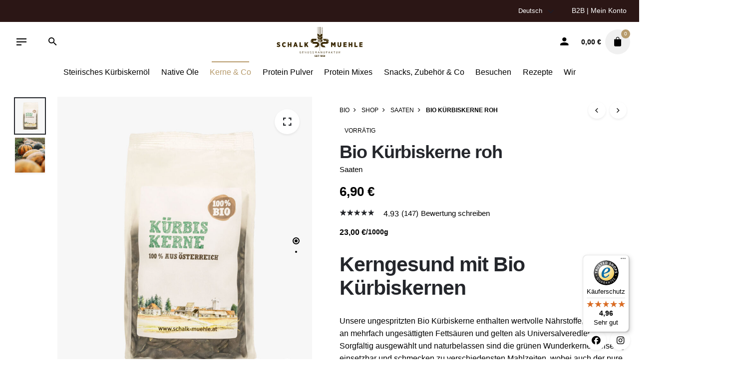

--- FILE ---
content_type: text/html; charset=UTF-8
request_url: https://www.schalk-muehle.at/shop/bio-kuerbiskerne/
body_size: 24929
content:
<!DOCTYPE html><html lang="de-DE"><head><meta charset="UTF-8"><meta name="viewport" content="width=device-width, initial-scale=1.0, maximum-scale=1, user-scalable=no"><meta name='robots' content='index, follow, max-image-preview:large, max-snippet:-1, max-video-preview:-1' /><style>img:is([sizes="auto" i], [sizes^="auto," i]) { contain-intrinsic-size: 3000px 1500px }</style><title>Bio Kürbiskerne: der gesunde steirische Knabbersnack * Schalk Mühle</title><meta name="description" content="Kerngesund durch unbehandelte Bio Kürbiskerne: Vielseitig einsetzbar ✓ Knabbern ✓ Müsli ✓ Salate ✓ Brot &amp; Gebäck ✓ Suppen. 100% Superfood aus Österreich." /><link rel="canonical" href="https://www.schalk-muehle.at/shop/bio-kuerbiskerne/" /><meta property="og:locale" content="de_DE" /><meta property="og:type" content="article" /><meta property="og:title" content="Bio Kürbiskerne: der gesunde steirische Knabbersnack * Schalk Mühle" /><meta property="og:description" content="Kerngesund durch unbehandelte Bio Kürbiskerne: Vielseitig einsetzbar ✓ Knabbern ✓ Müsli ✓ Salate ✓ Brot &amp; Gebäck ✓ Suppen. 100% Superfood aus Österreich." /><meta property="og:url" content="https://www.schalk-muehle.at/shop/bio-kuerbiskerne/" /><meta property="og:site_name" content="Schalk Mühle" /><meta property="article:modified_time" content="2026-01-12T06:53:56+00:00" /><meta property="og:image" content="https://www.schalk-muehle.at/wp-content/uploads/Website_Saaten_Kuerbiskerne.jpg" /><meta property="og:image:width" content="1063" /><meta property="og:image:height" content="1250" /><meta property="og:image:type" content="image/jpeg" /><meta name="twitter:card" content="summary_large_image" /><meta name="twitter:label1" content="Geschätzte Lesezeit" /><meta name="twitter:data1" content="2 Minuten" /> <script type="application/ld+json" class="yoast-schema-graph">{"@context":"https://schema.org","@graph":[{"@type":"WebPage","@id":"https://www.schalk-muehle.at/shop/bio-kuerbiskerne/","url":"https://www.schalk-muehle.at/shop/bio-kuerbiskerne/","name":"Bio Kürbiskerne: der gesunde steirische Knabbersnack * Schalk Mühle","isPartOf":{"@id":"https://www.schalk-muehle.at/#website"},"primaryImageOfPage":{"@id":"https://www.schalk-muehle.at/shop/bio-kuerbiskerne/#primaryimage"},"image":{"@id":"https://www.schalk-muehle.at/shop/bio-kuerbiskerne/#primaryimage"},"thumbnailUrl":"https://www.schalk-muehle.at/wp-content/uploads/Website_Saaten_Kuerbiskerne.jpg","datePublished":"2016-07-25T11:12:27+00:00","dateModified":"2026-01-12T06:53:56+00:00","description":"Kerngesund durch unbehandelte Bio Kürbiskerne: Vielseitig einsetzbar ✓ Knabbern ✓ Müsli ✓ Salate ✓ Brot & Gebäck ✓ Suppen. 100% Superfood aus Österreich.","breadcrumb":{"@id":"https://www.schalk-muehle.at/shop/bio-kuerbiskerne/#breadcrumb"},"inLanguage":"de","potentialAction":[{"@type":"ReadAction","target":["https://www.schalk-muehle.at/shop/bio-kuerbiskerne/"]}]},{"@type":"ImageObject","inLanguage":"de","@id":"https://www.schalk-muehle.at/shop/bio-kuerbiskerne/#primaryimage","url":"https://www.schalk-muehle.at/wp-content/uploads/Website_Saaten_Kuerbiskerne.jpg","contentUrl":"https://www.schalk-muehle.at/wp-content/uploads/Website_Saaten_Kuerbiskerne.jpg","width":1063,"height":1250,"caption":"Kürbiskerne"},{"@type":"BreadcrumbList","@id":"https://www.schalk-muehle.at/shop/bio-kuerbiskerne/#breadcrumb","itemListElement":[{"@type":"ListItem","position":1,"name":"Startseite","item":"https://www.schalk-muehle.at/"},{"@type":"ListItem","position":2,"name":"Shop","item":"https://www.schalk-muehle.at/shop/"},{"@type":"ListItem","position":3,"name":"Bio Kürbiskerne roh"}]},{"@type":"WebSite","@id":"https://www.schalk-muehle.at/#website","url":"https://www.schalk-muehle.at/","name":"Schalk Mühle","description":"","publisher":{"@id":"https://www.schalk-muehle.at/#organization"},"potentialAction":[{"@type":"SearchAction","target":{"@type":"EntryPoint","urlTemplate":"https://www.schalk-muehle.at/?s={search_term_string}"},"query-input":{"@type":"PropertyValueSpecification","valueRequired":true,"valueName":"search_term_string"}}],"inLanguage":"de"},{"@type":"Organization","@id":"https://www.schalk-muehle.at/#organization","name":"Schalk Mühle","url":"https://www.schalk-muehle.at/","logo":{"@type":"ImageObject","inLanguage":"de","@id":"https://www.schalk-muehle.at/#/schema/logo/image/","url":"https://www.schalk-muehle.at/wp-content/uploads/Schalk-Muehle-Logo.png","contentUrl":"https://www.schalk-muehle.at/wp-content/uploads/Schalk-Muehle-Logo.png","width":266,"height":93,"caption":"Schalk Mühle"},"image":{"@id":"https://www.schalk-muehle.at/#/schema/logo/image/"}}]}</script> <link rel='dns-prefetch' href='//widgets.trustedshops.com' /><link rel='dns-prefetch' href='//www.googletagmanager.com' /><link rel='dns-prefetch' href='//use.fontawesome.com' /><link rel="alternate" type="application/rss+xml" title="Schalk Mühle &raquo; Feed" href="https://www.schalk-muehle.at/feed/" /><link rel="alternate" type="application/rss+xml" title="Schalk Mühle &raquo; Kommentar-Feed" href="https://www.schalk-muehle.at/comments/feed/" /><link rel="alternate" type="application/rss+xml" title="Schalk Mühle &raquo; Bio Kürbiskerne roh-Kommentar-Feed" href="https://www.schalk-muehle.at/shop/bio-kuerbiskerne/feed/" /><link data-optimized="2" rel="stylesheet" href="https://www.schalk-muehle.at/wp-content/litespeed/css/3b3171c7f868b97a55498a48760180b7.css?ver=4abaf" /><style id='wp-emoji-styles-inline-css' type='text/css'>img.wp-smiley, img.emoji {
		display: inline !important;
		border: none !important;
		box-shadow: none !important;
		height: 1em !important;
		width: 1em !important;
		margin: 0 0.07em !important;
		vertical-align: -0.1em !important;
		background: none !important;
		padding: 0 !important;
	}</style><style id='wp-block-library-theme-inline-css' type='text/css'>.wp-block-audio :where(figcaption){color:#555;font-size:13px;text-align:center}.is-dark-theme .wp-block-audio :where(figcaption){color:#ffffffa6}.wp-block-audio{margin:0 0 1em}.wp-block-code{border:1px solid #ccc;border-radius:4px;font-family:Menlo,Consolas,monaco,monospace;padding:.8em 1em}.wp-block-embed :where(figcaption){color:#555;font-size:13px;text-align:center}.is-dark-theme .wp-block-embed :where(figcaption){color:#ffffffa6}.wp-block-embed{margin:0 0 1em}.blocks-gallery-caption{color:#555;font-size:13px;text-align:center}.is-dark-theme .blocks-gallery-caption{color:#ffffffa6}:root :where(.wp-block-image figcaption){color:#555;font-size:13px;text-align:center}.is-dark-theme :root :where(.wp-block-image figcaption){color:#ffffffa6}.wp-block-image{margin:0 0 1em}.wp-block-pullquote{border-bottom:4px solid;border-top:4px solid;color:currentColor;margin-bottom:1.75em}.wp-block-pullquote cite,.wp-block-pullquote footer,.wp-block-pullquote__citation{color:currentColor;font-size:.8125em;font-style:normal;text-transform:uppercase}.wp-block-quote{border-left:.25em solid;margin:0 0 1.75em;padding-left:1em}.wp-block-quote cite,.wp-block-quote footer{color:currentColor;font-size:.8125em;font-style:normal;position:relative}.wp-block-quote:where(.has-text-align-right){border-left:none;border-right:.25em solid;padding-left:0;padding-right:1em}.wp-block-quote:where(.has-text-align-center){border:none;padding-left:0}.wp-block-quote.is-large,.wp-block-quote.is-style-large,.wp-block-quote:where(.is-style-plain){border:none}.wp-block-search .wp-block-search__label{font-weight:700}.wp-block-search__button{border:1px solid #ccc;padding:.375em .625em}:where(.wp-block-group.has-background){padding:1.25em 2.375em}.wp-block-separator.has-css-opacity{opacity:.4}.wp-block-separator{border:none;border-bottom:2px solid;margin-left:auto;margin-right:auto}.wp-block-separator.has-alpha-channel-opacity{opacity:1}.wp-block-separator:not(.is-style-wide):not(.is-style-dots){width:100px}.wp-block-separator.has-background:not(.is-style-dots){border-bottom:none;height:1px}.wp-block-separator.has-background:not(.is-style-wide):not(.is-style-dots){height:2px}.wp-block-table{margin:0 0 1em}.wp-block-table td,.wp-block-table th{word-break:normal}.wp-block-table :where(figcaption){color:#555;font-size:13px;text-align:center}.is-dark-theme .wp-block-table :where(figcaption){color:#ffffffa6}.wp-block-video :where(figcaption){color:#555;font-size:13px;text-align:center}.is-dark-theme .wp-block-video :where(figcaption){color:#ffffffa6}.wp-block-video{margin:0 0 1em}:root :where(.wp-block-template-part.has-background){margin-bottom:0;margin-top:0;padding:1.25em 2.375em}</style><style id='classic-theme-styles-inline-css' type='text/css'>/*! This file is auto-generated */
.wp-block-button__link{color:#fff;background-color:#32373c;border-radius:9999px;box-shadow:none;text-decoration:none;padding:calc(.667em + 2px) calc(1.333em + 2px);font-size:1.125em}.wp-block-file__button{background:#32373c;color:#fff;text-decoration:none}</style><style id='pdfemb-pdf-embedder-viewer-style-inline-css' type='text/css'>.wp-block-pdfemb-pdf-embedder-viewer{max-width:none}</style><style id='font-awesome-svg-styles-default-inline-css' type='text/css'>.svg-inline--fa {
  display: inline-block;
  height: 1em;
  overflow: visible;
  vertical-align: -.125em;
}</style><style id='font-awesome-svg-styles-inline-css' type='text/css'>.wp-block-font-awesome-icon svg::before,
   .wp-rich-text-font-awesome-icon svg::before {content: unset;}</style><style id='global-styles-inline-css' type='text/css'>:root{--wp--preset--aspect-ratio--square: 1;--wp--preset--aspect-ratio--4-3: 4/3;--wp--preset--aspect-ratio--3-4: 3/4;--wp--preset--aspect-ratio--3-2: 3/2;--wp--preset--aspect-ratio--2-3: 2/3;--wp--preset--aspect-ratio--16-9: 16/9;--wp--preset--aspect-ratio--9-16: 9/16;--wp--preset--color--black: #000000;--wp--preset--color--cyan-bluish-gray: #abb8c3;--wp--preset--color--white: #ffffff;--wp--preset--color--pale-pink: #f78da7;--wp--preset--color--vivid-red: #cf2e2e;--wp--preset--color--luminous-vivid-orange: #ff6900;--wp--preset--color--luminous-vivid-amber: #fcb900;--wp--preset--color--light-green-cyan: #7bdcb5;--wp--preset--color--vivid-green-cyan: #00d084;--wp--preset--color--pale-cyan-blue: #8ed1fc;--wp--preset--color--vivid-cyan-blue: #0693e3;--wp--preset--color--vivid-purple: #9b51e0;--wp--preset--color--brand-color: #b79b6c;--wp--preset--color--beige-dark: #A1824F;--wp--preset--color--dark-strong: #24262B;--wp--preset--color--dark-light: #32353C;--wp--preset--color--grey-strong: #838998;--wp--preset--gradient--vivid-cyan-blue-to-vivid-purple: linear-gradient(135deg,rgba(6,147,227,1) 0%,rgb(155,81,224) 100%);--wp--preset--gradient--light-green-cyan-to-vivid-green-cyan: linear-gradient(135deg,rgb(122,220,180) 0%,rgb(0,208,130) 100%);--wp--preset--gradient--luminous-vivid-amber-to-luminous-vivid-orange: linear-gradient(135deg,rgba(252,185,0,1) 0%,rgba(255,105,0,1) 100%);--wp--preset--gradient--luminous-vivid-orange-to-vivid-red: linear-gradient(135deg,rgba(255,105,0,1) 0%,rgb(207,46,46) 100%);--wp--preset--gradient--very-light-gray-to-cyan-bluish-gray: linear-gradient(135deg,rgb(238,238,238) 0%,rgb(169,184,195) 100%);--wp--preset--gradient--cool-to-warm-spectrum: linear-gradient(135deg,rgb(74,234,220) 0%,rgb(151,120,209) 20%,rgb(207,42,186) 40%,rgb(238,44,130) 60%,rgb(251,105,98) 80%,rgb(254,248,76) 100%);--wp--preset--gradient--blush-light-purple: linear-gradient(135deg,rgb(255,206,236) 0%,rgb(152,150,240) 100%);--wp--preset--gradient--blush-bordeaux: linear-gradient(135deg,rgb(254,205,165) 0%,rgb(254,45,45) 50%,rgb(107,0,62) 100%);--wp--preset--gradient--luminous-dusk: linear-gradient(135deg,rgb(255,203,112) 0%,rgb(199,81,192) 50%,rgb(65,88,208) 100%);--wp--preset--gradient--pale-ocean: linear-gradient(135deg,rgb(255,245,203) 0%,rgb(182,227,212) 50%,rgb(51,167,181) 100%);--wp--preset--gradient--electric-grass: linear-gradient(135deg,rgb(202,248,128) 0%,rgb(113,206,126) 100%);--wp--preset--gradient--midnight: linear-gradient(135deg,rgb(2,3,129) 0%,rgb(40,116,252) 100%);--wp--preset--font-size--small: 14px;--wp--preset--font-size--medium: 20px;--wp--preset--font-size--large: 17px;--wp--preset--font-size--x-large: 42px;--wp--preset--font-size--extra-small: 13px;--wp--preset--font-size--normal: 15px;--wp--preset--font-size--larger: 20px;--wp--preset--spacing--20: 0.44rem;--wp--preset--spacing--30: 0.67rem;--wp--preset--spacing--40: 1rem;--wp--preset--spacing--50: 1.5rem;--wp--preset--spacing--60: 2.25rem;--wp--preset--spacing--70: 3.38rem;--wp--preset--spacing--80: 5.06rem;--wp--preset--shadow--natural: 6px 6px 9px rgba(0, 0, 0, 0.2);--wp--preset--shadow--deep: 12px 12px 50px rgba(0, 0, 0, 0.4);--wp--preset--shadow--sharp: 6px 6px 0px rgba(0, 0, 0, 0.2);--wp--preset--shadow--outlined: 6px 6px 0px -3px rgba(255, 255, 255, 1), 6px 6px rgba(0, 0, 0, 1);--wp--preset--shadow--crisp: 6px 6px 0px rgba(0, 0, 0, 1);}:where(.is-layout-flex){gap: 0.5em;}:where(.is-layout-grid){gap: 0.5em;}body .is-layout-flex{display: flex;}.is-layout-flex{flex-wrap: wrap;align-items: center;}.is-layout-flex > :is(*, div){margin: 0;}body .is-layout-grid{display: grid;}.is-layout-grid > :is(*, div){margin: 0;}:where(.wp-block-columns.is-layout-flex){gap: 2em;}:where(.wp-block-columns.is-layout-grid){gap: 2em;}:where(.wp-block-post-template.is-layout-flex){gap: 1.25em;}:where(.wp-block-post-template.is-layout-grid){gap: 1.25em;}.has-black-color{color: var(--wp--preset--color--black) !important;}.has-cyan-bluish-gray-color{color: var(--wp--preset--color--cyan-bluish-gray) !important;}.has-white-color{color: var(--wp--preset--color--white) !important;}.has-pale-pink-color{color: var(--wp--preset--color--pale-pink) !important;}.has-vivid-red-color{color: var(--wp--preset--color--vivid-red) !important;}.has-luminous-vivid-orange-color{color: var(--wp--preset--color--luminous-vivid-orange) !important;}.has-luminous-vivid-amber-color{color: var(--wp--preset--color--luminous-vivid-amber) !important;}.has-light-green-cyan-color{color: var(--wp--preset--color--light-green-cyan) !important;}.has-vivid-green-cyan-color{color: var(--wp--preset--color--vivid-green-cyan) !important;}.has-pale-cyan-blue-color{color: var(--wp--preset--color--pale-cyan-blue) !important;}.has-vivid-cyan-blue-color{color: var(--wp--preset--color--vivid-cyan-blue) !important;}.has-vivid-purple-color{color: var(--wp--preset--color--vivid-purple) !important;}.has-black-background-color{background-color: var(--wp--preset--color--black) !important;}.has-cyan-bluish-gray-background-color{background-color: var(--wp--preset--color--cyan-bluish-gray) !important;}.has-white-background-color{background-color: var(--wp--preset--color--white) !important;}.has-pale-pink-background-color{background-color: var(--wp--preset--color--pale-pink) !important;}.has-vivid-red-background-color{background-color: var(--wp--preset--color--vivid-red) !important;}.has-luminous-vivid-orange-background-color{background-color: var(--wp--preset--color--luminous-vivid-orange) !important;}.has-luminous-vivid-amber-background-color{background-color: var(--wp--preset--color--luminous-vivid-amber) !important;}.has-light-green-cyan-background-color{background-color: var(--wp--preset--color--light-green-cyan) !important;}.has-vivid-green-cyan-background-color{background-color: var(--wp--preset--color--vivid-green-cyan) !important;}.has-pale-cyan-blue-background-color{background-color: var(--wp--preset--color--pale-cyan-blue) !important;}.has-vivid-cyan-blue-background-color{background-color: var(--wp--preset--color--vivid-cyan-blue) !important;}.has-vivid-purple-background-color{background-color: var(--wp--preset--color--vivid-purple) !important;}.has-black-border-color{border-color: var(--wp--preset--color--black) !important;}.has-cyan-bluish-gray-border-color{border-color: var(--wp--preset--color--cyan-bluish-gray) !important;}.has-white-border-color{border-color: var(--wp--preset--color--white) !important;}.has-pale-pink-border-color{border-color: var(--wp--preset--color--pale-pink) !important;}.has-vivid-red-border-color{border-color: var(--wp--preset--color--vivid-red) !important;}.has-luminous-vivid-orange-border-color{border-color: var(--wp--preset--color--luminous-vivid-orange) !important;}.has-luminous-vivid-amber-border-color{border-color: var(--wp--preset--color--luminous-vivid-amber) !important;}.has-light-green-cyan-border-color{border-color: var(--wp--preset--color--light-green-cyan) !important;}.has-vivid-green-cyan-border-color{border-color: var(--wp--preset--color--vivid-green-cyan) !important;}.has-pale-cyan-blue-border-color{border-color: var(--wp--preset--color--pale-cyan-blue) !important;}.has-vivid-cyan-blue-border-color{border-color: var(--wp--preset--color--vivid-cyan-blue) !important;}.has-vivid-purple-border-color{border-color: var(--wp--preset--color--vivid-purple) !important;}.has-vivid-cyan-blue-to-vivid-purple-gradient-background{background: var(--wp--preset--gradient--vivid-cyan-blue-to-vivid-purple) !important;}.has-light-green-cyan-to-vivid-green-cyan-gradient-background{background: var(--wp--preset--gradient--light-green-cyan-to-vivid-green-cyan) !important;}.has-luminous-vivid-amber-to-luminous-vivid-orange-gradient-background{background: var(--wp--preset--gradient--luminous-vivid-amber-to-luminous-vivid-orange) !important;}.has-luminous-vivid-orange-to-vivid-red-gradient-background{background: var(--wp--preset--gradient--luminous-vivid-orange-to-vivid-red) !important;}.has-very-light-gray-to-cyan-bluish-gray-gradient-background{background: var(--wp--preset--gradient--very-light-gray-to-cyan-bluish-gray) !important;}.has-cool-to-warm-spectrum-gradient-background{background: var(--wp--preset--gradient--cool-to-warm-spectrum) !important;}.has-blush-light-purple-gradient-background{background: var(--wp--preset--gradient--blush-light-purple) !important;}.has-blush-bordeaux-gradient-background{background: var(--wp--preset--gradient--blush-bordeaux) !important;}.has-luminous-dusk-gradient-background{background: var(--wp--preset--gradient--luminous-dusk) !important;}.has-pale-ocean-gradient-background{background: var(--wp--preset--gradient--pale-ocean) !important;}.has-electric-grass-gradient-background{background: var(--wp--preset--gradient--electric-grass) !important;}.has-midnight-gradient-background{background: var(--wp--preset--gradient--midnight) !important;}.has-small-font-size{font-size: var(--wp--preset--font-size--small) !important;}.has-medium-font-size{font-size: var(--wp--preset--font-size--medium) !important;}.has-large-font-size{font-size: var(--wp--preset--font-size--large) !important;}.has-x-large-font-size{font-size: var(--wp--preset--font-size--x-large) !important;}
:where(.wp-block-post-template.is-layout-flex){gap: 1.25em;}:where(.wp-block-post-template.is-layout-grid){gap: 1.25em;}
:where(.wp-block-columns.is-layout-flex){gap: 2em;}:where(.wp-block-columns.is-layout-grid){gap: 2em;}
:root :where(.wp-block-pullquote){font-size: 1.5em;line-height: 1.6;}</style><style id='contact-form-7-inline-css' type='text/css'>.wpcf7 .wpcf7-recaptcha iframe {margin-bottom: 0;}.wpcf7 .wpcf7-recaptcha[data-align="center"] > div {margin: 0 auto;}.wpcf7 .wpcf7-recaptcha[data-align="right"] > div {margin: 0 0 0 auto;}</style><style id='woocommerce-inline-inline-css' type='text/css'>.woocommerce form .form-row .required { visibility: visible; }</style><style id='wpa-style-inline-css' type='text/css'>:root { --admin-bar-top : 7px; }</style><style id='wpml-legacy-horizontal-list-0-inline-css' type='text/css'>.wpml-ls-statics-footer{background-color:#ffffff;}.wpml-ls-statics-footer, .wpml-ls-statics-footer .wpml-ls-sub-menu, .wpml-ls-statics-footer a {border-color:#cdcdcd;}.wpml-ls-statics-footer a, .wpml-ls-statics-footer .wpml-ls-sub-menu a, .wpml-ls-statics-footer .wpml-ls-sub-menu a:link, .wpml-ls-statics-footer li:not(.wpml-ls-current-language) .wpml-ls-link, .wpml-ls-statics-footer li:not(.wpml-ls-current-language) .wpml-ls-link:link {color:#444444;background-color:#ffffff;}.wpml-ls-statics-footer .wpml-ls-sub-menu a:hover,.wpml-ls-statics-footer .wpml-ls-sub-menu a:focus, .wpml-ls-statics-footer .wpml-ls-sub-menu a:link:hover, .wpml-ls-statics-footer .wpml-ls-sub-menu a:link:focus {color:#000000;background-color:#eeeeee;}.wpml-ls-statics-footer .wpml-ls-current-language > a {color:#444444;background-color:#ffffff;}.wpml-ls-statics-footer .wpml-ls-current-language:hover>a, .wpml-ls-statics-footer .wpml-ls-current-language>a:focus {color:#000000;background-color:#eeeeee;}</style><style id='wpml-menu-item-0-inline-css' type='text/css'>.wpml-ls-slot-12, .wpml-ls-slot-12 a, .wpml-ls-slot-12 a:visited{background-color:#494949;}.wpml-ls-slot-12.wpml-ls-current-language, .wpml-ls-slot-12.wpml-ls-current-language a, .wpml-ls-slot-12.wpml-ls-current-language a:visited{color:#ffffff;background-color:#494949;}.wpml-ls-slot-12.wpml-ls-current-language .wpml-ls-slot-12, .wpml-ls-slot-12.wpml-ls-current-language .wpml-ls-slot-12 a, .wpml-ls-slot-12.wpml-ls-current-language .wpml-ls-slot-12 a:visited{background-color:#494949;}</style><style id='stockie-style-inline-css' type='text/css'>.subheader {background-color:#2b1615;}.subheader .subheader-contacts .icon, .subheader a:not(.dd-option), .subheader, .subheader .social-bar li a{color:#ffffff;}.site-header{border:none;}.site-header.header-fixed{border:none;}.header-title .back-link .btn:not(:hover){}.header-title .bg-image{background-color:#ffffff;}.header-title::after{background-color:transparent;}body .site-content{background-size:auto;background-position:center center;background-repeat: repeat;}footer.site-footer{background-size:cover;}.site-footer .widget,.site-footer .widget p,.site-footer .widget .subtitle,.site-footer .widget a,.site-footer .widget .widget-title, .site-footer .widget a:hover, .site-footer .widget h3 a, .site-footer .widget h4 a,.site-footer .widgets .socialbar a.social.outline span,.site-footer .widget_recent_comments .comment-author-link,.site-footer .widget_stockie_widget_subscribe button.btn,.site-footer .widgets select,.site-footer .widget_tag_cloud .tagcloud a,.site-footer .widget_tag_cloud .tagcloud a:hover{}.site-footer .widget .widget-title{}.site-footer .widgets .socialbar a.social.outline,.site-footer .widgets select,.site-footer .widget_tag_cloud .tagcloud a,.site-footer .widget_tag_cloud .tagcloud a:hover{}.site-footer .widgets .socialbar a.social.outline:hover{} :root{--clb-color-primary:#b79b6c;}@media screen and (min-width: 1025px){.site-header .header-wrap, .header-cap{height:110px;}}@media screen and (min-width: 769px) and (max-width: 1024px){.site-header .header-wrap, .header-cap{height:90px;}}@media screen and (max-width: 768px){.site-header .header-wrap, .header-cap{height:65px;}}</style><link rel='stylesheet' id='font-awesome-official-css' href='https://use.fontawesome.com/releases/v6.5.1/css/all.css' type='text/css' media='all' integrity="sha384-t1nt8BQoYMLFN5p42tRAtuAAFQaCQODekUVeKKZrEnEyp4H2R0RHFz0KWpmj7i8g" crossorigin="anonymous" /><style id='woocommerce-gzd-layout-inline-css' type='text/css'>.woocommerce-checkout .shop_table { background-color: #eeeeee; } .product p.deposit-packaging-type { font-size: 1.25em !important; } p.woocommerce-shipping-destination { display: none; }
                .wc-gzd-nutri-score-value-a {
                    background: url(https://www.schalk-muehle.at/wp-content/plugins/woocommerce-germanized/assets/images/nutri-score-a.svg) no-repeat;
                }
                .wc-gzd-nutri-score-value-b {
                    background: url(https://www.schalk-muehle.at/wp-content/plugins/woocommerce-germanized/assets/images/nutri-score-b.svg) no-repeat;
                }
                .wc-gzd-nutri-score-value-c {
                    background: url(https://www.schalk-muehle.at/wp-content/plugins/woocommerce-germanized/assets/images/nutri-score-c.svg) no-repeat;
                }
                .wc-gzd-nutri-score-value-d {
                    background: url(https://www.schalk-muehle.at/wp-content/plugins/woocommerce-germanized/assets/images/nutri-score-d.svg) no-repeat;
                }
                .wc-gzd-nutri-score-value-e {
                    background: url(https://www.schalk-muehle.at/wp-content/plugins/woocommerce-germanized/assets/images/nutri-score-e.svg) no-repeat;
                }</style><link rel='stylesheet' id='font-awesome-official-v4shim-css' href='https://use.fontawesome.com/releases/v6.5.1/css/v4-shims.css' type='text/css' media='all' integrity="sha384-5Jfdy0XO8+vjCRofsSnGmxGSYjLfsjjTOABKxVr8BkfvlaAm14bIJc7Jcjfq/xQI" crossorigin="anonymous" /> <script type="text/javascript" src="https://www.schalk-muehle.at/wp-includes/js/jquery/jquery.min.js?ver=3.7.1" id="jquery-core-js"></script>  <script type="text/javascript" src="https://www.googletagmanager.com/gtag/js?id=GT-5NTTDC3" id="google_gtagjs-js" async></script> <script type="text/javascript" id="google_gtagjs-js-after">/*  */
window.dataLayer = window.dataLayer || [];function gtag(){dataLayer.push(arguments);}
gtag("set","linker",{"domains":["www.schalk-muehle.at"]});
gtag("js", new Date());
gtag("set", "developer_id.dZTNiMT", true);
gtag("config", "GT-5NTTDC3");
gtag("config", "AW-999136915");
 window._googlesitekit = window._googlesitekit || {}; window._googlesitekit.throttledEvents = []; window._googlesitekit.gtagEvent = (name, data) => { var key = JSON.stringify( { name, data } ); if ( !! window._googlesitekit.throttledEvents[ key ] ) { return; } window._googlesitekit.throttledEvents[ key ] = true; setTimeout( () => { delete window._googlesitekit.throttledEvents[ key ]; }, 5 ); gtag( "event", name, { ...data, event_source: "site-kit" } ); }; 
/*  */</script>  <script></script><link rel="EditURI" type="application/rsd+xml" title="RSD" href="https://www.schalk-muehle.at/xmlrpc.php?rsd" /><link rel='shortlink' href='https://www.schalk-muehle.at/?p=2905' /><link rel="alternate" title="oEmbed (JSON)" type="application/json+oembed" href="https://www.schalk-muehle.at/wp-json/oembed/1.0/embed?url=https%3A%2F%2Fwww.schalk-muehle.at%2Fshop%2Fbio-kuerbiskerne%2F" /><link rel="alternate" title="oEmbed (XML)" type="text/xml+oembed" href="https://www.schalk-muehle.at/wp-json/oembed/1.0/embed?url=https%3A%2F%2Fwww.schalk-muehle.at%2Fshop%2Fbio-kuerbiskerne%2F&#038;format=xml" /><meta name="generator" content="WPML ver:4.7.6 stt:1,3;" /><meta name="generator" content="Site Kit by Google 1.156.0" /> <script async src="https://www.googletagmanager.com/gtag/js?id=AW-999136915"></script> <script>window.dataLayer = window.dataLayer || [];
            function gtag(){dataLayer.push(arguments)};
            gtag('js', new Date());

            gtag('config', 'AW-999136915');</script> 
<noscript><style>.woocommerce-product-gallery{ opacity: 1 !important; }</style></noscript><meta name="google-adsense-platform-account" content="ca-host-pub-2644536267352236"><meta name="google-adsense-platform-domain" content="sitekit.withgoogle.com"><meta name="generator" content="Powered by WPBakery Page Builder - drag and drop page builder for WordPress."/><meta name="generator" content="Powered by Slider Revolution 6.6.20 - responsive, Mobile-Friendly Slider Plugin for WordPress with comfortable drag and drop interface." /><link rel="icon" href="https://www.schalk-muehle.at/wp-content/uploads/cropped-Schalk-Muehle-Icon-100x100.png" sizes="32x32" /><link rel="icon" href="https://www.schalk-muehle.at/wp-content/uploads/cropped-Schalk-Muehle-Icon-200x200.png" sizes="192x192" /><link rel="apple-touch-icon" href="https://www.schalk-muehle.at/wp-content/uploads/cropped-Schalk-Muehle-Icon-200x200.png" /><meta name="msapplication-TileImage" content="https://www.schalk-muehle.at/wp-content/uploads/cropped-Schalk-Muehle-Icon-500x500.png" /><style type="text/css" data-type="vc_shortcodes-custom-css">.vc_custom_1611675404066{border-radius: 1px !important;}</style><noscript><style>.wpb_animate_when_almost_visible { opacity: 1; }</style></noscript><meta name="google-site-verification" content="-0wUF5AXJ5EOElM0BK7pTaq-IosHs0_t6b-fP7C2-x8" /><meta name="p:domain_verify" content="74d260f91f14251f849a2fce22658deb"/></head><body class="wp-singular product-template-default single single-product postid-2905 wp-embed-responsive wp-theme-stockie wp-child-theme-schalkmuehle theme-stockie woocommerce woocommerce-page woocommerce-no-js group-blog type2-left stockie-theme-1-0-0 stockie-with-header-3 wpb-js-composer js-comp-ver-7.4 vc_responsive"><div class="page-preloader hide" id="page-preloader"><div class="sk-fading-circle sk-preloader"><div class="sk-circle1 sk-circle"></div><div class="sk-circle2 sk-circle"></div><div class="sk-circle3 sk-circle"></div><div class="sk-circle4 sk-circle"></div><div class="sk-circle5 sk-circle"></div><div class="sk-circle6 sk-circle"></div><div class="sk-circle7 sk-circle"></div><div class="sk-circle8 sk-circle"></div><div class="sk-circle9 sk-circle"></div><div class="sk-circle10 sk-circle"></div><div class="sk-circle11 sk-circle"></div><div class="sk-circle12 sk-circle"></div></div></div>
<a class="scroll-top " id="page-scroll-top"><div class="scroll-top-inner btn-round">
<span class="scroll-top-inner-tag font-titles">Nach oben</span>
<i class="ion ion-ios-arrow-up"></i></div>
</a><div class="social-bar"><div class="socialbar small">
<a target="_blank" href="https://facebook.com/schalkmuehle/" class="facebook brand-color-hover -undash" aria-label="facebook"><i class="icon icon fa-brands fa-facebook"></i></a>					<a target="_blank" href="https://instagram.com/schalkmuehle/" class="instagram brand-color-hover -undash" aria-label="instagram"><i class="icon fa-brands fa-instagram"></i></a></div></div><div id="page" class="site">
<a class="skip-link screen-reader-text" href="#main">Skip to content</a><div class="subheader fixed"><div class="content"><div class="page-container full"><ul class="left"><li></li></ul><ul class="right"><li><span class="select-holder -small">
<img class="lang-dropdown-flag" src="https://www.schalk-muehle.at/wp-content/uploads/flags/at.png" alt="de" class="icon">			<select class="lang-dropdown -small -flat -hide-search"><option class="active" selected="selected" value="https://www.schalk-muehle.at/shop/bio-kuerbiskerne/"><img src="https://www.schalk-muehle.at/wp-content/uploads/flags/at.png" alt="de">Deutsch</option><option value="https://www.schalk-muehle.at/en/shop/organic-raw-pumpkin-seeds/"><img src="https://www.schalk-muehle.at/wp-content/plugins/sitepress-multilingual-cms/res/flags/en.png" alt="en">English</option>			</select>
</span></li><li><a href="/wholesaler/">B2B</a>  | <a href="/mein-konto/">Mein Konto</a></li></ul></div></div></div><header id="masthead" class="site-header dark-text header-3 subheader_included both_type"
data-header-fixed="true"         data-fixed-initial-offset="150"><div class="header-wrap"><div class="top-part"><ul class="menu-other text-left left-part"><div class="hamburger-menu" id="hamburger-fullscreen-menu">
<a href="#" class="hamburger btn-round-inner -filled -undash" aria-controls="site-navigation" aria-expanded="false" aria-label="Hamburger">
<span class="hamburger_line_1"></span>
<span class="hamburger_line_2"></span>
<span class="hamburger_line_3"></span>
</a></div><div class="hamburger-menu" id="hamburger-menu">
<a href="#" class="hamburger btn-round-inner -filled -undash" aria-controls="site-navigation" aria-expanded="false" aria-label="Hamburger">
<span class="hamburger_line_1"></span>
<span class="hamburger_line_2"></span>
<span class="hamburger_line_3"></span>
</a></div><li></li><li class="search">
<a class="-undash" href="#" data-nav-search="true">
<i class="btn-round-inner ion ion-android-search"></i>
</a></li></ul><div class="site-branding "><div class="site-title">
<a class="-undash" href="https://www.schalk-muehle.at/" rel="home"><div class="logo with-mobile">
<img src="https://www.schalk-muehle.at/wp-content/uploads/Logo-Schalk-Muehle-01.svg"  class="svg-logo" alt="Schalk Mühle"></div><div class="fixed-logo">
<img src="https://www.schalk-muehle.at/wp-content/uploads/Logo-Schalk-Muehle-01.svg"  class="svg-logo" alt="Schalk Mühle"></div><div class="mobile-logo">
<img src="https://www.schalk-muehle.at/wp-content/uploads/aehre.svg" class=" svg-logo alt="Schalk Mühle"></div><div class="fixed-mobile-logo">
<img src="https://www.schalk-muehle.at/wp-content/uploads/aehre.svg" class=" svg-logo" alt="Schalk Mühle"></div><div class="for-onepage">
<span class="dark hidden">
<img src="https://www.schalk-muehle.at/wp-content/uploads/Logo-Schalk-Muehle-01.svg"  class="svg-logo" alt="Schalk Mühle">
</span>
<span class="light hidden">
<img src="https://www.schalk-muehle.at/wp-content/uploads/Logo-Schalk-Muehle.svg"  class="svg-logo" alt="Schalk Mühle">
</span></div>
</a></div></div><ul class="menu-other right-part text-right"><li>
<a class="user" href="https://www.schalk-muehle.at/mein-konto-2/" aria-label="My account">
<i class="btn-round-inner ion ion-android-person"></i>
</a></li><li class="header-cart">
<span class="cart-total">
<a class="cart-customlocation -unlink" href="https://www.schalk-muehle.at/warenkorb-2/"><span class="woocommerce-Price-amount amount"><bdi>0,00&nbsp;<span class="woocommerce-Price-currencySymbol">&euro;</span></bdi></span></a>
</span>
<a href="#" class="cart">
<span class="icon btn-round-inner -filled">
<svg version="1.1"  xmlns="http://www.w3.org/2000/svg" xmlns:xlink="http://www.w3.org/1999/xlink" x="0px" y="0px" viewBox="0 0 12 16" xml:space="preserve">
<path class="st0" d="M9,4V3c0-1.7-1.3-3-3-3S3,1.3,3,3v1H0v10c0,1.1,0.9,2,2,2h8c1.1,0,2-0.9,2-2V4H9z M4,3c0-1.1,0.9-2,2-2
s2,0.9,2,2v1H4V3z"/>
</svg>
<span class="cart-count">0</span>
</span>
</a><div class="submenu_cart cart "><div class="cart_header"><div class="cart_heading"><h6 class="cart_heading_title">Warenkorb ansehen</h6></div><div class="close-bar-btn btn-round" tabindex="0" data-js="close-cart" id="close_cart">
<i class="ion ion-android-close"></i></div></div><div class="widget_shopping_cart_content"><div class="empt-container"><div class="empt-container-image">
<svg class="image-shape-icon" version="1.1"  xmlns="http://www.w3.org/2000/svg" xmlns:xlink="http://www.w3.org/1999/xlink" x="0px" y="0px" viewBox="0 0 12 16" xml:space="preserve">
<path class="st0" d="M9,4V3c0-1.7-1.3-3-3-3S3,1.3,3,3v1H0v10c0,1.1,0.9,2,2,2h8c1.1,0,2-0.9,2-2V4H9z M4,3c0-1.1,0.9-2,2-2
s2,0.9,2,2v1H4V3z"/>
</svg></div><h3 class="heading-md empt-container-headline">
Warenkorb ist leer</h3><p class="empt-container-details">
Sieh dir alle verfügbaren Produkte an und kaufen einige im Shop</p><div class="empt-container-cta">
<a class="btn" href="https://www.schalk-muehle.at/shop/">
Geh einkaufen <i class="ion ion-right ion-ios-arrow-forward"></i>
</a></div></div></div></div><div class="cart-overlay"></div></li></ul></div><div class="middle-part"></div><div class="bottom-part"><nav id="site-navigation" class="main-nav without-counters"><div class="mbl-overlay"><div class="mbl-overlay-bg"></div><div class="close close-bar"><div class="close-bar-btn btn-round -round-animation" tabindex="0">
<i class="ion ion-android-close"></i></div></div><div class="mbl-overlay-container"><div id="mega-menu-wrap" class="main-nav-container"><ul id="secondary-menu" class="menu"><li id="nav-menu-item-3042-696fd8aa82e4d" class="mega-menu-item nav-item menu-item-depth-0 has-submenu "><a href="https://www.schalk-muehle.at/bio-steirisches-kuerbiskernoel/" class="menu-link -undash main-menu-link item-title"><span>Steirisches Kürbiskernöl</span><div class="has-submenu-icon"><i class="ion btn-round-inner -small ion-android-add"></i></div></a><div class="sub-nav"><ul class="menu-depth-1 sub-menu sub-nav-group" ><li id="nav-menu-item-7403-696fd8aa82ec3" class="mega-menu-item sub-nav-item menu-item-depth-1 "><a href="https://www.schalk-muehle.at/shop/steirisches-bio-kuerbiskernoel-g-g-a/" class="menu-link -undash sub-menu-link"><span>Steirisches Kürbiskernöl g.g.A.</span></a></li><li id="nav-menu-item-7405-696fd8aa82f0c" class="mega-menu-item sub-nav-item menu-item-depth-1 "><a href="https://www.schalk-muehle.at/shop/demeter-bio-steirisches-kuerbiskernoel-g-g-a/" class="menu-link -undash sub-menu-link"><span>Demeter Steirisches Kürbiskernöl g.g.A.</span></a></li></ul></div></li><li id="nav-menu-item-7406-696fd8aa82f61" class="mega-menu-item nav-item menu-item-depth-0 has-submenu "><a href="https://www.schalk-muehle.at/oele/" class="menu-link -undash main-menu-link item-title"><span>Native Öle</span><div class="has-submenu-icon"><i class="ion btn-round-inner -small ion-android-add"></i></div></a><div class="sub-nav"><ul class="menu-depth-1 sub-menu sub-nav-group" ><li id="nav-menu-item-7397-696fd8aa82faf" class="mega-menu-item sub-nav-item menu-item-depth-1 "><a href="https://www.schalk-muehle.at/shop/bio-kuerbiskernoel-nativ/" class="menu-link -undash sub-menu-link"><span>Kürbiskernöl Nativ</span></a></li><li id="nav-menu-item-7395-696fd8aa82ff6" class="mega-menu-item sub-nav-item menu-item-depth-1 "><a href="https://www.schalk-muehle.at/shop/bio-disteloel-nativ/" class="menu-link -undash sub-menu-link"><span>Distelöl nativ</span></a></li><li id="nav-menu-item-1026715-696fd8aa83034" class="mega-menu-item sub-nav-item menu-item-depth-1 "><a href="https://www.schalk-muehle.at/shop/bio-goldleinoel-nativ/" class="menu-link -undash sub-menu-link"><span>Goldleinöl nativ</span></a></li><li id="nav-menu-item-7396-696fd8aa8306f" class="mega-menu-item sub-nav-item menu-item-depth-1 "><a href="https://www.schalk-muehle.at/shop/bio-hanfoel/" class="menu-link -undash sub-menu-link"><span>Hanföl nativ</span></a></li><li id="nav-menu-item-7398-696fd8aa830a9" class="mega-menu-item sub-nav-item menu-item-depth-1 "><a href="https://www.schalk-muehle.at/shop/bio-leindotteroel-nativ/" class="menu-link -undash sub-menu-link"><span>Leindotteröl nativ</span></a></li><li id="nav-menu-item-7399-696fd8aa830ec" class="mega-menu-item sub-nav-item menu-item-depth-1 "><a href="https://www.schalk-muehle.at/shop/bio-leinoel-nativ/" class="menu-link -undash sub-menu-link"><span>Leinöl nativ</span></a></li><li id="nav-menu-item-7735-696fd8aa83127" class="mega-menu-item sub-nav-item menu-item-depth-1 "><a href="https://www.schalk-muehle.at/shop/bio-mohnol-nativ/" class="menu-link -undash sub-menu-link"><span>Mohnöl nativ</span></a></li><li id="nav-menu-item-7400-696fd8aa8315f" class="mega-menu-item sub-nav-item menu-item-depth-1 "><a href="https://www.schalk-muehle.at/shop/bio-rapsoel-nativ/" class="menu-link -undash sub-menu-link"><span>Rapsöl nativ</span></a></li><li id="nav-menu-item-7473-696fd8aa8319e" class="mega-menu-item sub-nav-item menu-item-depth-1 "><a href="https://www.schalk-muehle.at/shop/bio-schwarzkuemmel-nativ/" class="menu-link -undash sub-menu-link"><span>Schwarzkümmelöl nativ</span></a></li><li id="nav-menu-item-7401-696fd8aa831d7" class="mega-menu-item sub-nav-item menu-item-depth-1 "><a href="https://www.schalk-muehle.at/shop/bio-senfoel-nativ/" class="menu-link -undash sub-menu-link"><span>Senföl nativ</span></a></li><li id="nav-menu-item-7402-696fd8aa8320e" class="mega-menu-item sub-nav-item menu-item-depth-1 "><a href="https://www.schalk-muehle.at/shop/bio-sonnenblumenoel-nativ/" class="menu-link -undash sub-menu-link"><span>Sonnenblumenöl nativ</span></a></li><li id="nav-menu-item-7404-696fd8aa83246" class="mega-menu-item sub-nav-item menu-item-depth-1 "><a href="https://www.schalk-muehle.at/shop/bio-walnussoel-nativ/" class="menu-link -undash sub-menu-link"><span>Walnussöl nativ</span></a></li><li id="nav-menu-item-1061634-696fd8aa8327f" class="mega-menu-item sub-nav-item menu-item-depth-1 "><a href="https://www.schalk-muehle.at/shop/bio-mariendisteloel-nativ/" class="menu-link -undash sub-menu-link"><span>Mariendistelöl nativ</span></a></li></ul></div></li><li id="nav-menu-item-1019439-696fd8aa832cc" class="mega-menu-item nav-item menu-item-depth-0 current-menu-ancestor has-submenu "><a href="https://www.schalk-muehle.at/kerne-saaten-snacks/" class="menu-link -undash main-menu-link item-title"><span>Kerne &#038; Co</span><div class="has-submenu-icon"><i class="ion btn-round-inner -small ion-android-add"></i></div></a><div class="sub-nav"><ul class="menu-depth-1 sub-menu sub-menu-wide sub-nav-group" style="background-position: center center;background-repeat: no-repeat;"><li id="nav-menu-item-10314-696fd8aa8330a" class="mega-menu-item sub-nav-item menu-item-depth-1 has-submenu "><a href="https://www.schalk-muehle.at/huelsenfruechte/" class="menu-link -undash sub-menu-link"><span>Bio Hülsenfrüchte</span><div class="has-submenu-icon"><i class="ion btn-round-inner -small ion-android-add"></i></div></a><div class="sub-sub-nav"><ul class="menu-depth-2 sub-sub-menu" ><li id="nav-menu-item-10369-696fd8aa83346" class="mega-menu-item sub-nav-item menu-item-depth-2 "><a href="https://www.schalk-muehle.at/shop/beluga-linsen/" class="menu-link -undash sub-menu-link"><span>Beluga Linsen</span></a></li><li id="nav-menu-item-1032072-696fd8aa83380" class="mega-menu-item sub-nav-item menu-item-depth-2 "><a href="https://www.schalk-muehle.at/shop/bio-berg-linsen/" class="menu-link -undash sub-menu-link"><span>Berg Linsen</span></a></li><li id="nav-menu-item-10367-696fd8aa833b9" class="mega-menu-item sub-nav-item menu-item-depth-2 "><a href="https://www.schalk-muehle.at/shop/bio-braune-linsen/" class="menu-link -undash sub-menu-link"><span>Braune Linsen</span></a></li><li id="nav-menu-item-1032071-696fd8aa833f3" class="mega-menu-item sub-nav-item menu-item-depth-2 "><a href="https://www.schalk-muehle.at/shop/bio-pardina-linsen/" class="menu-link -undash sub-menu-link"><span>Pardina Linsen</span></a></li><li id="nav-menu-item-10368-696fd8aa8342a" class="mega-menu-item sub-nav-item menu-item-depth-2 "><a href="https://www.schalk-muehle.at/shop/bio-teller-linsen/" class="menu-link -undash sub-menu-link"><span>Teller Linsen</span></a></li><li id="nav-menu-item-10370-696fd8aa83462" class="mega-menu-item sub-nav-item menu-item-depth-2 "><a href="https://www.schalk-muehle.at/shop/bio-kaeferbohnen/" class="menu-link -undash sub-menu-link"><span>Käferbohnen</span></a></li><li id="nav-menu-item-10371-696fd8aa83499" class="mega-menu-item sub-nav-item menu-item-depth-2 "><a href="https://www.schalk-muehle.at/shop/bio-kichererbsen/" class="menu-link -undash sub-menu-link"><span>Kichererbsen</span></a></li><li id="nav-menu-item-1021677-696fd8aa83605" class="mega-menu-item sub-nav-item menu-item-depth-2 "><a href="https://www.schalk-muehle.at/shop/bio-rote-bohnen/" class="menu-link -undash sub-menu-link"><span>Rote Bohnen</span></a></li><li id="nav-menu-item-1021675-696fd8aa8363f" class="mega-menu-item sub-nav-item menu-item-depth-2 "><a href="https://www.schalk-muehle.at/shop/bio-schwarze-bohnen/" class="menu-link -undash sub-menu-link"><span>Schwarze Bohnen</span></a></li><li id="nav-menu-item-1021676-696fd8aa83676" class="mega-menu-item sub-nav-item menu-item-depth-2 "><a href="https://www.schalk-muehle.at/shop/bio-weisse-bohnen/" class="menu-link -undash sub-menu-link"><span>Weiße Bohnen</span></a></li></ul></div></li><li id="nav-menu-item-3046-696fd8aa836af" class="mega-menu-item sub-nav-item menu-item-depth-1 current-menu-ancestor current-menu-parent has-submenu "><a href="https://www.schalk-muehle.at/saaten/" class="menu-link -undash sub-menu-link"><span>Bio Saaten</span><div class="has-submenu-icon"><i class="ion btn-round-inner -small ion-android-add"></i></div></a><div class="sub-sub-nav"><ul class="menu-depth-2 sub-sub-menu" ><li id="nav-menu-item-10376-696fd8aa836ea" class="mega-menu-item sub-nav-item menu-item-depth-2 "><a href="https://www.schalk-muehle.at/shop/bio-popcorn-mais/" class="menu-link -undash sub-menu-link"><span>Popcorn Mais</span></a></li><li id="nav-menu-item-10362-696fd8aa8372a" class="mega-menu-item sub-nav-item menu-item-depth-2 "><a href="https://www.schalk-muehle.at/shop/bio-roh-buchweizen/" class="menu-link -undash sub-menu-link"><span>Buchweizen</span></a></li><li id="nav-menu-item-10363-696fd8aa8376c" class="mega-menu-item sub-nav-item menu-item-depth-2 "><a href="https://www.schalk-muehle.at/shop/bio-hanfsamen-roh/" class="menu-link -undash sub-menu-link"><span>Hanfsamen</span></a></li><li id="nav-menu-item-1072421-696fd8aa837a4" class="mega-menu-item sub-nav-item menu-item-depth-2 "><a href="https://www.schalk-muehle.at/shop/bio-roh-chiasamen/" class="menu-link -undash sub-menu-link"><span>Chiasamen</span></a></li><li id="nav-menu-item-10364-696fd8aa837de" class="mega-menu-item sub-nav-item menu-item-depth-2 current-menu-item "><a href="https://www.schalk-muehle.at/shop/bio-kuerbiskerne/" class="menu-link -undash sub-menu-link"><span>Kürbiskerne</span></a></li><li id="nav-menu-item-10365-696fd8aa83819" class="mega-menu-item sub-nav-item menu-item-depth-2 "><a href="https://www.schalk-muehle.at/shop/bio-roh-leinsamen/" class="menu-link -undash sub-menu-link"><span>Leinsamen</span></a></li><li id="nav-menu-item-10366-696fd8aa83869" class="mega-menu-item sub-nav-item menu-item-depth-2 "><a href="https://www.schalk-muehle.at/shop/bio-sonnenblumenkerne/" class="menu-link -undash sub-menu-link"><span>Sonnenblumenkerne</span></a></li></ul></div></li></ul></div></li><li id="nav-menu-item-3045-696fd8aa838e1" class="mega-menu-item nav-item menu-item-depth-0 has-submenu "><a href="https://www.schalk-muehle.at/pulver-proteine/" class="menu-link -undash main-menu-link item-title"><span>Protein Pulver</span><div class="has-submenu-icon"><i class="ion btn-round-inner -small ion-android-add"></i></div></a><div class="sub-nav"><ul class="menu-depth-1 sub-menu sub-menu-wide sub-nav-group" style="background-position: center center;background-repeat: no-repeat;"><li id="nav-menu-item-1019360-696fd8aa83939" class="mega-menu-item sub-nav-item menu-item-depth-1 has-submenu "><a href="https://www.schalk-muehle.at/protein-pulver/" class="menu-link -undash sub-menu-link"><span>Bio Protein Pulver</span><div class="has-submenu-icon"><i class="ion btn-round-inner -small ion-android-add"></i></div></a><div class="sub-sub-nav"><ul class="menu-depth-2 sub-sub-menu" ><li id="nav-menu-item-7764-696fd8aa8398d" class="mega-menu-item sub-nav-item menu-item-depth-2 "><a href="https://www.schalk-muehle.at/shop/bio-roh-hanfnuesse-protein-pulver/" class="menu-link -undash sub-menu-link"><span>Hanf</span></a></li><li id="nav-menu-item-7767-696fd8aa839de" class="mega-menu-item sub-nav-item menu-item-depth-2 "><a href="https://www.schalk-muehle.at/shop/bio-kuerbiskern-protein-pulver/" class="menu-link -undash sub-menu-link"><span>Kürbiskern geröstet</span></a></li><li id="nav-menu-item-7768-696fd8aa83a30" class="mega-menu-item sub-nav-item menu-item-depth-2 "><a href="https://www.schalk-muehle.at/shop/bio-roh-kuerbiskern-protein-pulver/" class="menu-link -undash sub-menu-link"><span>Kürbiskern roh</span></a></li><li id="nav-menu-item-7765-696fd8aa83a82" class="mega-menu-item sub-nav-item menu-item-depth-2 "><a href="https://www.schalk-muehle.at/shop/bio-roh-leinsamen-protein-pulver/" class="menu-link -undash sub-menu-link"><span>Leinsamen</span></a></li><li id="nav-menu-item-7766-696fd8aa83ad2" class="mega-menu-item sub-nav-item menu-item-depth-2 "><a href="https://www.schalk-muehle.at/shop/bio-roh-sonnenblumen-protein-pulver/" class="menu-link -undash sub-menu-link"><span>Sonnenblumen</span></a></li></ul></div></li><li id="nav-menu-item-8883-696fd8aa83b1b" class="mega-menu-item sub-nav-item menu-item-depth-1 has-submenu "><a href="https://www.schalk-muehle.at/protein-graspulver/" class="menu-link -undash sub-menu-link"><span>Bio Gras- &#038; Fruchtpulver</span><div class="has-submenu-icon"><i class="ion btn-round-inner -small ion-android-add"></i></div></a><div class="sub-sub-nav"><ul class="menu-depth-2 sub-sub-menu" ><li id="nav-menu-item-1032234-696fd8aa83b62" class="mega-menu-item sub-nav-item menu-item-depth-2 "><a href="https://www.schalk-muehle.at/shop/bio-roh-aronia-pulver/" class="menu-link -undash sub-menu-link"><span>Aronia Pulver</span></a></li><li id="nav-menu-item-8868-696fd8aa83b9e" class="mega-menu-item sub-nav-item menu-item-depth-2 "><a href="https://www.schalk-muehle.at/shop/bio-roh-gerstengras-pulver/" class="menu-link -undash sub-menu-link"><span>Gerstengras</span></a></li><li id="nav-menu-item-8867-696fd8aa83bd7" class="mega-menu-item sub-nav-item menu-item-depth-2 "><a href="https://www.schalk-muehle.at/shop/bio-roh-weizengras-pulver/" class="menu-link -undash sub-menu-link"><span>Weizengras</span></a></li><li id="nav-menu-item-10350-696fd8aa83c0f" class="mega-menu-item sub-nav-item menu-item-depth-2 "><a href="https://www.schalk-muehle.at/shop/green-grass-protein-mit-weizen-gerstengras/" class="menu-link -undash sub-menu-link"><span>Green Grass Mix</span></a></li><li id="nav-menu-item-10396-696fd8aa83c46" class="mega-menu-item sub-nav-item menu-item-depth-2 "><a href="https://www.schalk-muehle.at/shop/fruit-mix-protein-aronia-erdbeere/" class="menu-link -undash sub-menu-link"><span>Aronia &#038; Erdbeere FRUIT</span></a></li></ul></div></li></ul></div></li><li id="nav-menu-item-10456-696fd8aa83ca0" class="mega-menu-item nav-item menu-item-depth-0 has-submenu "><a href="https://www.schalk-muehle.at/protein-mixes/" class="menu-link -undash main-menu-link item-title"><span>Protein Mixes</span><div class="has-submenu-icon"><i class="ion btn-round-inner -small ion-android-add"></i></div></a><div class="sub-nav"><ul class="menu-depth-1 sub-menu sub-nav-group" ><li id="nav-menu-item-1027375-696fd8aa83cde" class="mega-menu-item sub-nav-item menu-item-depth-1 "><a href="https://www.schalk-muehle.at/shop/apfel-quitten-protein-pulver/" class="menu-link -undash sub-menu-link"><span>Apfel-Quitten Mix</span></a></li><li id="nav-menu-item-1027373-696fd8aa83d18" class="mega-menu-item sub-nav-item menu-item-depth-1 "><a href="https://www.schalk-muehle.at/shop/essential-amino-protein-mix/" class="menu-link -undash sub-menu-link"><span>Essential Amino Mix</span></a></li><li id="nav-menu-item-1027378-696fd8aa83d50" class="mega-menu-item sub-nav-item menu-item-depth-1 "><a href="https://www.schalk-muehle.at/shop/kakao-bananen-protein-mix/" class="menu-link -undash sub-menu-link"><span>Kakao-Bananen Mix</span></a></li><li id="nav-menu-item-1027376-696fd8aa83d89" class="mega-menu-item sub-nav-item menu-item-depth-1 "><a href="https://www.schalk-muehle.at/shop/matcha-protein-pulver-mix/" class="menu-link -undash sub-menu-link"><span>Matcha Protein Mix</span></a></li><li id="nav-menu-item-1027377-696fd8aa83dcc" class="mega-menu-item sub-nav-item menu-item-depth-1 "><a href="https://www.schalk-muehle.at/shop/beeren-protein-pulver-mix/" class="menu-link -undash sub-menu-link"><span>Multi Beeren Mix</span></a></li><li id="nav-menu-item-1027379-696fd8aa83e1d" class="mega-menu-item sub-nav-item menu-item-depth-1 "><a href="https://www.schalk-muehle.at/shop/vanille-protein-pulver-mix/" class="menu-link -undash sub-menu-link"><span>Vanille Mix</span></a></li><li id="nav-menu-item-10397-696fd8aa83e6e" class="mega-menu-item sub-nav-item menu-item-depth-1 "><a href="https://www.schalk-muehle.at/shop/schalkolade-protein-mix-kakao/" class="menu-link -undash sub-menu-link"><span>Schalkolade KAKAO</span></a></li></ul></div></li><li id="nav-menu-item-1032073-696fd8aa83edd" class="mega-menu-item nav-item menu-item-depth-0 has-submenu "><a href="#" class="menu-link -undash main-menu-link item-title"><span>Snacks, Zubehör &#038; Co</span><div class="has-submenu-icon"><i class="ion btn-round-inner -small ion-android-add"></i></div></a><div class="sub-nav"><ul class="menu-depth-1 sub-menu sub-menu-wide sub-nav-group" style="background-position: center center;background-repeat: no-repeat;"><li id="nav-menu-item-7773-696fd8aa83f27" class="mega-menu-item sub-nav-item menu-item-depth-1 has-submenu "><a href="https://www.schalk-muehle.at/protein-riegel/" class="menu-link -undash sub-menu-link"><span>Bio Protein Riegel</span><div class="has-submenu-icon"><i class="ion btn-round-inner -small ion-android-add"></i></div></a><div class="sub-sub-nav"><ul class="menu-depth-2 sub-sub-menu" ><li id="nav-menu-item-7761-696fd8aa83f72" class="mega-menu-item sub-nav-item menu-item-depth-2 "><a href="https://www.schalk-muehle.at/shop/bio-hanf-protein-riegel/" class="menu-link -undash sub-menu-link"><span>Hanf</span></a></li><li id="nav-menu-item-7762-696fd8aa83fb1" class="mega-menu-item sub-nav-item menu-item-depth-2 "><a href="https://www.schalk-muehle.at/shop/bio-kuerbis-protein-riegel/" class="menu-link -undash sub-menu-link"><span>Kürbiskern</span></a></li><li id="nav-menu-item-7759-696fd8aa83feb" class="mega-menu-item sub-nav-item menu-item-depth-2 "><a href="https://www.schalk-muehle.at/shop/leinsamen-proteinriegel/" class="menu-link -undash sub-menu-link"><span>Leinsamen</span></a></li><li id="nav-menu-item-27372-696fd8aa84022" class="mega-menu-item sub-nav-item menu-item-depth-2 "><a href="https://www.schalk-muehle.at/shop/bio-sonnenblumenkern-protein-riegel-ginger/" class="menu-link -undash sub-menu-link"><span>Sonnenblumenkern GINGER</span></a></li><li id="nav-menu-item-27373-696fd8aa84059" class="mega-menu-item sub-nav-item menu-item-depth-2 "><a href="https://www.schalk-muehle.at/shop/bio-fruit-protein-riegel/" class="menu-link -undash sub-menu-link"><span>Fruit Mix</span></a></li><li id="nav-menu-item-27371-696fd8aa8409d" class="mega-menu-item sub-nav-item menu-item-depth-2 "><a href="https://www.schalk-muehle.at/shop/bio-schalkolade-protein-riegel/" class="menu-link -undash sub-menu-link"><span>Schalkolade</span></a></li><li id="nav-menu-item-1023607-696fd8aa840d4" class="mega-menu-item sub-nav-item menu-item-depth-2 "><a href="https://www.schalk-muehle.at/shop/bio-fruitmix-protein-riegel-schokoliert/" class="menu-link -undash sub-menu-link"><span>Schoko Fruit Mix</span></a></li><li id="nav-menu-item-1023612-696fd8aa8411c" class="mega-menu-item sub-nav-item menu-item-depth-2 "><a href="https://www.schalk-muehle.at/shop/bio-hanf-protein-riegel-schokoliert/" class="menu-link -undash sub-menu-link"><span>Schoko Hanf</span></a></li></ul></div></li><li id="nav-menu-item-3041-696fd8aa84170" class="mega-menu-item sub-nav-item menu-item-depth-1 has-submenu "><a href="https://www.schalk-muehle.at/snacks/" class="menu-link -undash sub-menu-link"><span>Bio Kürbiskern Snacks</span><div class="has-submenu-icon"><i class="ion btn-round-inner -small ion-android-add"></i></div></a><div class="sub-sub-nav"><ul class="menu-depth-2 sub-sub-menu" ><li id="nav-menu-item-1031987-696fd8aa841c4" class="mega-menu-item sub-nav-item menu-item-depth-2 "><a href="https://www.schalk-muehle.at/shop/bio-kuerbiskerne-schokoliert-zartbitter/" class="menu-link -undash sub-menu-link"><span>Kürbiskerne schokoliert</span></a></li><li id="nav-menu-item-10374-696fd8aa84200" class="mega-menu-item sub-nav-item menu-item-depth-2 "><a href="https://www.schalk-muehle.at/shop/bio-kuerbiskerne-knabberkerne/" class="menu-link -undash sub-menu-link"><span>Kürbis geröstet &#038; gesalzen</span></a></li></ul></div></li><li id="nav-menu-item-1025152-696fd8aa8423b" class="mega-menu-item sub-nav-item menu-item-depth-1 has-submenu "><a href="https://www.schalk-muehle.at/cracker/" class="menu-link -undash sub-menu-link"><span>Bio Cracker</span><div class="has-submenu-icon"><i class="ion btn-round-inner -small ion-android-add"></i></div></a><div class="sub-sub-nav"><ul class="menu-depth-2 sub-sub-menu" ><li id="nav-menu-item-1025144-696fd8aa84274" class="mega-menu-item sub-nav-item menu-item-depth-2 "><a href="https://www.schalk-muehle.at/shop/bio-dinkel-kuerbiskern-cracker/" class="menu-link -undash sub-menu-link"><span>Kürbiskern Cracker</span></a></li><li id="nav-menu-item-1025145-696fd8aa842b4" class="mega-menu-item sub-nav-item menu-item-depth-2 "><a href="https://www.schalk-muehle.at/shop/bio-dinkel-leinsamen-cracker/" class="menu-link -undash sub-menu-link"><span>Leinsamen Cracker</span></a></li></ul></div></li><li id="nav-menu-item-5370-696fd8aa842ee" class="mega-menu-item sub-nav-item menu-item-depth-1 has-submenu "><a href="https://www.schalk-muehle.at/bio-vegan-pesto/" class="menu-link -undash sub-menu-link"><span>Bio Pestos</span><div class="has-submenu-icon"><i class="ion btn-round-inner -small ion-android-add"></i></div></a><div class="sub-sub-nav"><ul class="menu-depth-2 sub-sub-menu" ><li id="nav-menu-item-10359-696fd8aa84329" class="mega-menu-item sub-nav-item menu-item-depth-2 "><a href="https://www.schalk-muehle.at/shop/hanfnuss-pesto/" class="menu-link -undash sub-menu-link"><span>Hanfnuss</span></a></li><li id="nav-menu-item-10357-696fd8aa84375" class="mega-menu-item sub-nav-item menu-item-depth-2 "><a href="https://www.schalk-muehle.at/shop/bio-kuerbiskern-pesto/" class="menu-link -undash sub-menu-link"><span>Kürbiskern</span></a></li></ul></div></li><li id="nav-menu-item-1019306-696fd8aa843c2" class="mega-menu-item sub-nav-item menu-item-depth-1 has-submenu "><a href="https://www.schalk-muehle.at/mus/" class="menu-link -undash sub-menu-link"><span>Bio Muse</span><div class="has-submenu-icon"><i class="ion btn-round-inner -small ion-android-add"></i></div></a><div class="sub-sub-nav"><ul class="menu-depth-2 sub-sub-menu" ><li id="nav-menu-item-10412-696fd8aa84413" class="mega-menu-item sub-nav-item menu-item-depth-2 "><a href="https://www.schalk-muehle.at/shop/bio-roh-hanfsamen-mus/" class="menu-link -undash sub-menu-link"><span>Hanfsamen</span></a></li><li id="nav-menu-item-10411-696fd8aa8446d" class="mega-menu-item sub-nav-item menu-item-depth-2 "><a href="https://www.schalk-muehle.at/shop/bio-roh-kuerbiskern-mus/" class="menu-link -undash sub-menu-link"><span>Kürbiskern</span></a></li><li id="nav-menu-item-10410-696fd8aa844d4" class="mega-menu-item sub-nav-item menu-item-depth-2 "><a href="https://www.schalk-muehle.at/shop/bio-roh-sonnenblumenkern-mus/" class="menu-link -undash sub-menu-link"><span>Sonnenblumenkern</span></a></li></ul></div></li><li id="nav-menu-item-1019307-696fd8aa8452d" class="mega-menu-item sub-nav-item menu-item-depth-1 has-submenu "><a href="https://www.schalk-muehle.at/mus/" class="menu-link -undash sub-menu-link"><span>Bio Cremes</span><div class="has-submenu-icon"><i class="ion btn-round-inner -small ion-android-add"></i></div></a><div class="sub-sub-nav"><ul class="menu-depth-2 sub-sub-menu" ><li id="nav-menu-item-10355-696fd8aa84581" class="mega-menu-item sub-nav-item menu-item-depth-2 "><a href="https://www.schalk-muehle.at/shop/bio-hanfsamen-creme-mit-kakao/" class="menu-link -undash sub-menu-link"><span>Hanfsamen mit Kakao</span></a></li><li id="nav-menu-item-10354-696fd8aa845d3" class="mega-menu-item sub-nav-item menu-item-depth-2 "><a href="https://www.schalk-muehle.at/shop/bio-kurbiskern-creme-mit-kakao/" class="menu-link -undash sub-menu-link"><span>Kürbiskern mit Kakao</span></a></li></ul></div></li><li id="nav-menu-item-1036386-696fd8aa8460e" class="mega-menu-item sub-nav-item menu-item-depth-1 has-submenu "><a href="https://www.schalk-muehle.at/shaker-baumwolltasche-zubehoer/" class="menu-link -undash sub-menu-link"><span>Zubehör</span><div class="has-submenu-icon"><i class="ion btn-round-inner -small ion-android-add"></i></div></a><div class="sub-sub-nav"><ul class="menu-depth-2 sub-sub-menu" ><li id="nav-menu-item-1036377-696fd8aa84649" class="mega-menu-item sub-nav-item menu-item-depth-2 "><a href="https://www.schalk-muehle.at/shop/protein-shaker/" class="menu-link -undash sub-menu-link"><span>Protein Shaker</span></a></li><li id="nav-menu-item-1036378-696fd8aa84680" class="mega-menu-item sub-nav-item menu-item-depth-2 "><a href="https://www.schalk-muehle.at/shop/baumwolltasche/" class="menu-link -undash sub-menu-link"><span>Baumwolltasche beige</span></a></li></ul></div></li><li id="nav-menu-item-27743-696fd8aa846bf" class="mega-menu-item sub-nav-item menu-item-depth-1 has-submenu "><a href="https://www.schalk-muehle.at/geschenke/" class="menu-link -undash sub-menu-link"><span>Geschenke</span><div class="has-submenu-icon"><i class="ion btn-round-inner -small ion-android-add"></i></div></a><div class="sub-sub-nav"><ul class="menu-depth-2 sub-sub-menu" ><li id="nav-menu-item-1034130-696fd8aa846f9" class="mega-menu-item sub-nav-item menu-item-depth-2 "><a href="https://www.schalk-muehle.at/shop/3er-muse-mix/" class="menu-link -undash sub-menu-link"><span>3er Muse Mix</span></a></li><li id="nav-menu-item-1067251-696fd8aa84732" class="mega-menu-item sub-nav-item menu-item-depth-2 "><a href="https://www.schalk-muehle.at/shop/gutscheine-aus-der-schalk-muehle/" class="menu-link -undash sub-menu-link"><span>Genuss Gutscheine</span></a></li></ul></div></li></ul></div></li><li id="nav-menu-item-3175-696fd8aa84780" class="mega-menu-item nav-item menu-item-depth-0 has-submenu "><a href="https://www.schalk-muehle.at/genuss-fuehrungen/" class="menu-link -undash main-menu-link item-title"><span>Besuchen</span><div class="has-submenu-icon"><i class="ion btn-round-inner -small ion-android-add"></i></div></a><div class="sub-nav"><ul class="menu-depth-1 sub-menu sub-nav-group" ><li id="nav-menu-item-27908-696fd8aa847bc" class="mega-menu-item sub-nav-item menu-item-depth-1 "><a href="https://www.schalk-muehle.at/hofladen/" class="menu-link -undash sub-menu-link"><span>Genussladen</span></a></li><li id="nav-menu-item-1020959-696fd8aa847f5" class="mega-menu-item sub-nav-item menu-item-depth-1 "><a href="https://www.schalk-muehle.at/reservieren/" class="menu-link -undash sub-menu-link"><span>Tour reservieren</span></a></li><li id="nav-menu-item-1021083-696fd8aa8482d" class="mega-menu-item sub-nav-item menu-item-depth-1 "><a href="https://www.schalk-muehle.at/shop/genusstour-tickets/" class="menu-link -undash sub-menu-link"><span>Genusstour-Tickets</span></a></li><li id="nav-menu-item-7522-696fd8aa84870" class="mega-menu-item sub-nav-item menu-item-depth-1 "><a href="https://www.schalk-muehle.at/gruppenpreise/" class="menu-link -undash sub-menu-link"><span>Touren für Gruppen</span></a></li></ul></div></li><li id="nav-menu-item-2809-696fd8aa848ee" class="mega-menu-item nav-item menu-item-depth-0 "><a href="https://www.schalk-muehle.at/blog/" class="menu-link -undash main-menu-link item-title"><span>Rezepte</span></a></li><li id="nav-menu-item-1019565-696fd8aa8493b" class="mega-menu-item nav-item menu-item-depth-0 has-submenu "><a href="https://www.schalk-muehle.at/genuss-manufaktur/" class="menu-link -undash main-menu-link item-title"><span>Wir</span><div class="has-submenu-icon"><i class="ion btn-round-inner -small ion-android-add"></i></div></a><div class="sub-nav"><ul class="menu-depth-1 sub-menu sub-nav-group" ><li id="nav-menu-item-1019566-696fd8aa84978" class="mega-menu-item sub-nav-item menu-item-depth-1 "><a href="https://www.schalk-muehle.at/genuss-manufaktur/" class="menu-link -undash sub-menu-link"><span>Manufaktur</span></a></li><li id="nav-menu-item-1019053-696fd8aa849c1" class="mega-menu-item sub-nav-item menu-item-depth-1 has-submenu "><a href="https://www.schalk-muehle.at/rohstoffe/" class="menu-link -undash sub-menu-link"><span>Herkunft</span><div class="has-submenu-icon"><i class="ion btn-round-inner -small ion-android-add"></i></div></a><div class="sub-sub-nav"><ul class="menu-depth-2 sub-sub-menu" ><li id="nav-menu-item-1024880-696fd8aa849fb" class="mega-menu-item sub-nav-item menu-item-depth-2 "><a href="https://www.schalk-muehle.at/landwirte/" class="menu-link -undash sub-menu-link"><span>Landwirte</span></a></li><li id="nav-menu-item-1024316-696fd8aa84a34" class="mega-menu-item sub-nav-item menu-item-depth-2 "><a href="https://www.schalk-muehle.at/rohstoffe/" class="menu-link -undash sub-menu-link"><span>Rohstoffe</span></a></li><li id="nav-menu-item-1024328-696fd8aa84a6f" class="mega-menu-item sub-nav-item menu-item-depth-2 has-submenu "><a class="menu-link -undash sub-menu-link"><span>Herstellung</span><div class="has-submenu-icon"><i class="ion btn-round-inner -small ion-android-add"></i></div></a><div class="sub-sub-nav"><ul class="menu-depth-3 sub-sub-menu" ><li id="nav-menu-item-1024318-696fd8aa84aa6" class="mega-menu-item sub-nav-item menu-item-depth-3 "><a href="https://www.schalk-muehle.at/nativ-oder-steirisch/" class="menu-link -undash sub-menu-link"><span>Nativ oder Steirisch</span></a></li><li id="nav-menu-item-1024317-696fd8aa84ade" class="mega-menu-item sub-nav-item menu-item-depth-3 "><a href="https://www.schalk-muehle.at/bio-oder-demeter/" class="menu-link -undash sub-menu-link"><span>Bio oder Demeter</span></a></li></ul></div></li></ul></div></li><li id="nav-menu-item-1019569-696fd8aa84b18" class="mega-menu-item sub-nav-item menu-item-depth-1 "><a href="https://www.schalk-muehle.at/garantie/" class="menu-link -undash sub-menu-link"><span>Garantie</span></a></li><li id="nav-menu-item-1075655-696fd8aa84b55" class="mega-menu-item sub-nav-item menu-item-depth-1 "><a href="https://www.schalk-muehle.at/affiliate-programm/" class="menu-link -undash sub-menu-link"><span>Affiliate Partner Programm</span></a></li><li id="nav-menu-item-1020420-696fd8aa84b8d" class="mega-menu-item sub-nav-item menu-item-depth-1 "><a href="https://www.schalk-muehle.at/jobs/" class="menu-link -undash sub-menu-link"><span>Jobs</span></a></li></ul></div></li></ul></div><span class="select-holder -small">
<img class="lang-dropdown-flag" src="https://www.schalk-muehle.at/wp-content/uploads/flags/at.png" alt="de" class="icon">			<select class="lang-dropdown -small -flat -hide-search"><option class="active" selected="selected" value="https://www.schalk-muehle.at/shop/bio-kuerbiskerne/"><img src="https://www.schalk-muehle.at/wp-content/uploads/flags/at.png" alt="de">Deutsch</option><option value="https://www.schalk-muehle.at/en/shop/organic-raw-pumpkin-seeds/"><img src="https://www.schalk-muehle.at/wp-content/plugins/sitepress-multilingual-cms/res/flags/en.png" alt="en">English</option>			</select>
</span><div class="copyright">
© 2025 Schalk Mühle. Mit Liebe gemacht von <a>@wieselstein</a>.<br>
Alle Rechte vorbehalten.</div></div></div></nav></div></div></header><div class="fullscreen-nav" id="fullscreen-mega-menu"><div class="close close-bar" id="fullscreen-menu-close"><div class="close-bar-btn btn-round -round-animation" tabindex="0">
<i class="ion ion-android-close"></i></div></div><div class="fullscreen-nav-wrap"><div id="fullscreen-mega-menu-wrap"><ul id="secondary-menu" class="menu"><li id="nav-menu-item-3042-696fd8aa8f04f" class="mega-menu-item nav-item menu-item-depth-0 has-submenu "><a href="https://www.schalk-muehle.at/bio-steirisches-kuerbiskernoel/" class="menu-link -undash main-menu-link item-title"><span>Steirisches Kürbiskernöl</span><div class="has-submenu-icon"><i class="ion btn-round-inner -small ion-android-add"></i></div></a><div class="sub-nav"><ul class="menu-depth-1 sub-menu sub-nav-group" ><li id="nav-menu-item-7403-696fd8aa8f0b6" class="mega-menu-item sub-nav-item menu-item-depth-1 "><a href="https://www.schalk-muehle.at/shop/steirisches-bio-kuerbiskernoel-g-g-a/" class="menu-link -undash sub-menu-link"><span>Steirisches Kürbiskernöl g.g.A.</span></a></li><li id="nav-menu-item-7405-696fd8aa8f0fb" class="mega-menu-item sub-nav-item menu-item-depth-1 "><a href="https://www.schalk-muehle.at/shop/demeter-bio-steirisches-kuerbiskernoel-g-g-a/" class="menu-link -undash sub-menu-link"><span>Demeter Steirisches Kürbiskernöl g.g.A.</span></a></li></ul></div></li><li id="nav-menu-item-7406-696fd8aa8f14c" class="mega-menu-item nav-item menu-item-depth-0 has-submenu "><a href="https://www.schalk-muehle.at/oele/" class="menu-link -undash main-menu-link item-title"><span>Native Öle</span><div class="has-submenu-icon"><i class="ion btn-round-inner -small ion-android-add"></i></div></a><div class="sub-nav"><ul class="menu-depth-1 sub-menu sub-nav-group" ><li id="nav-menu-item-7397-696fd8aa8f189" class="mega-menu-item sub-nav-item menu-item-depth-1 "><a href="https://www.schalk-muehle.at/shop/bio-kuerbiskernoel-nativ/" class="menu-link -undash sub-menu-link"><span>Kürbiskernöl Nativ</span></a></li><li id="nav-menu-item-7395-696fd8aa8f1c3" class="mega-menu-item sub-nav-item menu-item-depth-1 "><a href="https://www.schalk-muehle.at/shop/bio-disteloel-nativ/" class="menu-link -undash sub-menu-link"><span>Distelöl nativ</span></a></li><li id="nav-menu-item-1026715-696fd8aa8f1fa" class="mega-menu-item sub-nav-item menu-item-depth-1 "><a href="https://www.schalk-muehle.at/shop/bio-goldleinoel-nativ/" class="menu-link -undash sub-menu-link"><span>Goldleinöl nativ</span></a></li><li id="nav-menu-item-7396-696fd8aa8f232" class="mega-menu-item sub-nav-item menu-item-depth-1 "><a href="https://www.schalk-muehle.at/shop/bio-hanfoel/" class="menu-link -undash sub-menu-link"><span>Hanföl nativ</span></a></li><li id="nav-menu-item-7398-696fd8aa8f269" class="mega-menu-item sub-nav-item menu-item-depth-1 "><a href="https://www.schalk-muehle.at/shop/bio-leindotteroel-nativ/" class="menu-link -undash sub-menu-link"><span>Leindotteröl nativ</span></a></li><li id="nav-menu-item-7399-696fd8aa8f29f" class="mega-menu-item sub-nav-item menu-item-depth-1 "><a href="https://www.schalk-muehle.at/shop/bio-leinoel-nativ/" class="menu-link -undash sub-menu-link"><span>Leinöl nativ</span></a></li><li id="nav-menu-item-7735-696fd8aa8f2d5" class="mega-menu-item sub-nav-item menu-item-depth-1 "><a href="https://www.schalk-muehle.at/shop/bio-mohnol-nativ/" class="menu-link -undash sub-menu-link"><span>Mohnöl nativ</span></a></li><li id="nav-menu-item-7400-696fd8aa8f30b" class="mega-menu-item sub-nav-item menu-item-depth-1 "><a href="https://www.schalk-muehle.at/shop/bio-rapsoel-nativ/" class="menu-link -undash sub-menu-link"><span>Rapsöl nativ</span></a></li><li id="nav-menu-item-7473-696fd8aa8f343" class="mega-menu-item sub-nav-item menu-item-depth-1 "><a href="https://www.schalk-muehle.at/shop/bio-schwarzkuemmel-nativ/" class="menu-link -undash sub-menu-link"><span>Schwarzkümmelöl nativ</span></a></li><li id="nav-menu-item-7401-696fd8aa8f379" class="mega-menu-item sub-nav-item menu-item-depth-1 "><a href="https://www.schalk-muehle.at/shop/bio-senfoel-nativ/" class="menu-link -undash sub-menu-link"><span>Senföl nativ</span></a></li><li id="nav-menu-item-7402-696fd8aa8f3af" class="mega-menu-item sub-nav-item menu-item-depth-1 "><a href="https://www.schalk-muehle.at/shop/bio-sonnenblumenoel-nativ/" class="menu-link -undash sub-menu-link"><span>Sonnenblumenöl nativ</span></a></li><li id="nav-menu-item-7404-696fd8aa8f3e4" class="mega-menu-item sub-nav-item menu-item-depth-1 "><a href="https://www.schalk-muehle.at/shop/bio-walnussoel-nativ/" class="menu-link -undash sub-menu-link"><span>Walnussöl nativ</span></a></li><li id="nav-menu-item-1061634-696fd8aa8f41a" class="mega-menu-item sub-nav-item menu-item-depth-1 "><a href="https://www.schalk-muehle.at/shop/bio-mariendisteloel-nativ/" class="menu-link -undash sub-menu-link"><span>Mariendistelöl nativ</span></a></li></ul></div></li><li id="nav-menu-item-1019439-696fd8aa8f46c" class="mega-menu-item nav-item menu-item-depth-0 current-menu-ancestor has-submenu "><a href="https://www.schalk-muehle.at/kerne-saaten-snacks/" class="menu-link -undash main-menu-link item-title"><span>Kerne &#038; Co</span><div class="has-submenu-icon"><i class="ion btn-round-inner -small ion-android-add"></i></div></a><div class="sub-nav"><ul class="menu-depth-1 sub-menu sub-menu-wide sub-nav-group" style="background-position: center center;background-repeat: no-repeat;"><li id="nav-menu-item-10314-696fd8aa8f4a7" class="mega-menu-item sub-nav-item menu-item-depth-1 has-submenu "><a href="https://www.schalk-muehle.at/huelsenfruechte/" class="menu-link -undash sub-menu-link"><span>Bio Hülsenfrüchte</span><div class="has-submenu-icon"><i class="ion btn-round-inner -small ion-android-add"></i></div></a><div class="sub-sub-nav"><ul class="menu-depth-2 sub-sub-menu" ><li id="nav-menu-item-10369-696fd8aa8f4e1" class="mega-menu-item sub-nav-item menu-item-depth-2 "><a href="https://www.schalk-muehle.at/shop/beluga-linsen/" class="menu-link -undash sub-menu-link"><span>Beluga Linsen</span></a></li><li id="nav-menu-item-1032072-696fd8aa8f518" class="mega-menu-item sub-nav-item menu-item-depth-2 "><a href="https://www.schalk-muehle.at/shop/bio-berg-linsen/" class="menu-link -undash sub-menu-link"><span>Berg Linsen</span></a></li><li id="nav-menu-item-10367-696fd8aa8f5a0" class="mega-menu-item sub-nav-item menu-item-depth-2 "><a href="https://www.schalk-muehle.at/shop/bio-braune-linsen/" class="menu-link -undash sub-menu-link"><span>Braune Linsen</span></a></li><li id="nav-menu-item-1032071-696fd8aa8f5dc" class="mega-menu-item sub-nav-item menu-item-depth-2 "><a href="https://www.schalk-muehle.at/shop/bio-pardina-linsen/" class="menu-link -undash sub-menu-link"><span>Pardina Linsen</span></a></li><li id="nav-menu-item-10368-696fd8aa8f612" class="mega-menu-item sub-nav-item menu-item-depth-2 "><a href="https://www.schalk-muehle.at/shop/bio-teller-linsen/" class="menu-link -undash sub-menu-link"><span>Teller Linsen</span></a></li><li id="nav-menu-item-10370-696fd8aa8f648" class="mega-menu-item sub-nav-item menu-item-depth-2 "><a href="https://www.schalk-muehle.at/shop/bio-kaeferbohnen/" class="menu-link -undash sub-menu-link"><span>Käferbohnen</span></a></li><li id="nav-menu-item-10371-696fd8aa8f67e" class="mega-menu-item sub-nav-item menu-item-depth-2 "><a href="https://www.schalk-muehle.at/shop/bio-kichererbsen/" class="menu-link -undash sub-menu-link"><span>Kichererbsen</span></a></li><li id="nav-menu-item-1021677-696fd8aa8f6b3" class="mega-menu-item sub-nav-item menu-item-depth-2 "><a href="https://www.schalk-muehle.at/shop/bio-rote-bohnen/" class="menu-link -undash sub-menu-link"><span>Rote Bohnen</span></a></li><li id="nav-menu-item-1021675-696fd8aa8f6ea" class="mega-menu-item sub-nav-item menu-item-depth-2 "><a href="https://www.schalk-muehle.at/shop/bio-schwarze-bohnen/" class="menu-link -undash sub-menu-link"><span>Schwarze Bohnen</span></a></li><li id="nav-menu-item-1021676-696fd8aa8f722" class="mega-menu-item sub-nav-item menu-item-depth-2 "><a href="https://www.schalk-muehle.at/shop/bio-weisse-bohnen/" class="menu-link -undash sub-menu-link"><span>Weiße Bohnen</span></a></li></ul></div></li><li id="nav-menu-item-3046-696fd8aa8f75c" class="mega-menu-item sub-nav-item menu-item-depth-1 current-menu-ancestor current-menu-parent has-submenu "><a href="https://www.schalk-muehle.at/saaten/" class="menu-link -undash sub-menu-link"><span>Bio Saaten</span><div class="has-submenu-icon"><i class="ion btn-round-inner -small ion-android-add"></i></div></a><div class="sub-sub-nav"><ul class="menu-depth-2 sub-sub-menu" ><li id="nav-menu-item-10376-696fd8aa8f7ba" class="mega-menu-item sub-nav-item menu-item-depth-2 "><a href="https://www.schalk-muehle.at/shop/bio-popcorn-mais/" class="menu-link -undash sub-menu-link"><span>Popcorn Mais</span></a></li><li id="nav-menu-item-10362-696fd8aa8f86f" class="mega-menu-item sub-nav-item menu-item-depth-2 "><a href="https://www.schalk-muehle.at/shop/bio-roh-buchweizen/" class="menu-link -undash sub-menu-link"><span>Buchweizen</span></a></li><li id="nav-menu-item-10363-696fd8aa8f905" class="mega-menu-item sub-nav-item menu-item-depth-2 "><a href="https://www.schalk-muehle.at/shop/bio-hanfsamen-roh/" class="menu-link -undash sub-menu-link"><span>Hanfsamen</span></a></li><li id="nav-menu-item-1072421-696fd8aa8f9d2" class="mega-menu-item sub-nav-item menu-item-depth-2 "><a href="https://www.schalk-muehle.at/shop/bio-roh-chiasamen/" class="menu-link -undash sub-menu-link"><span>Chiasamen</span></a></li><li id="nav-menu-item-10364-696fd8aa8fa20" class="mega-menu-item sub-nav-item menu-item-depth-2 current-menu-item "><a href="https://www.schalk-muehle.at/shop/bio-kuerbiskerne/" class="menu-link -undash sub-menu-link"><span>Kürbiskerne</span></a></li><li id="nav-menu-item-10365-696fd8aa8fa5a" class="mega-menu-item sub-nav-item menu-item-depth-2 "><a href="https://www.schalk-muehle.at/shop/bio-roh-leinsamen/" class="menu-link -undash sub-menu-link"><span>Leinsamen</span></a></li><li id="nav-menu-item-10366-696fd8aa8fa91" class="mega-menu-item sub-nav-item menu-item-depth-2 "><a href="https://www.schalk-muehle.at/shop/bio-sonnenblumenkerne/" class="menu-link -undash sub-menu-link"><span>Sonnenblumenkerne</span></a></li></ul></div></li></ul></div></li><li id="nav-menu-item-3045-696fd8aa8fae8" class="mega-menu-item nav-item menu-item-depth-0 has-submenu "><a href="https://www.schalk-muehle.at/pulver-proteine/" class="menu-link -undash main-menu-link item-title"><span>Protein Pulver</span><div class="has-submenu-icon"><i class="ion btn-round-inner -small ion-android-add"></i></div></a><div class="sub-nav"><ul class="menu-depth-1 sub-menu sub-menu-wide sub-nav-group" style="background-position: center center;background-repeat: no-repeat;"><li id="nav-menu-item-1019360-696fd8aa8fb25" class="mega-menu-item sub-nav-item menu-item-depth-1 has-submenu "><a href="https://www.schalk-muehle.at/protein-pulver/" class="menu-link -undash sub-menu-link"><span>Bio Protein Pulver</span><div class="has-submenu-icon"><i class="ion btn-round-inner -small ion-android-add"></i></div></a><div class="sub-sub-nav"><ul class="menu-depth-2 sub-sub-menu" ><li id="nav-menu-item-7764-696fd8aa8fb5e" class="mega-menu-item sub-nav-item menu-item-depth-2 "><a href="https://www.schalk-muehle.at/shop/bio-roh-hanfnuesse-protein-pulver/" class="menu-link -undash sub-menu-link"><span>Hanf</span></a></li><li id="nav-menu-item-7767-696fd8aa8fb94" class="mega-menu-item sub-nav-item menu-item-depth-2 "><a href="https://www.schalk-muehle.at/shop/bio-kuerbiskern-protein-pulver/" class="menu-link -undash sub-menu-link"><span>Kürbiskern geröstet</span></a></li><li id="nav-menu-item-7768-696fd8aa8fbcb" class="mega-menu-item sub-nav-item menu-item-depth-2 "><a href="https://www.schalk-muehle.at/shop/bio-roh-kuerbiskern-protein-pulver/" class="menu-link -undash sub-menu-link"><span>Kürbiskern roh</span></a></li><li id="nav-menu-item-7765-696fd8aa8fc08" class="mega-menu-item sub-nav-item menu-item-depth-2 "><a href="https://www.schalk-muehle.at/shop/bio-roh-leinsamen-protein-pulver/" class="menu-link -undash sub-menu-link"><span>Leinsamen</span></a></li><li id="nav-menu-item-7766-696fd8aa8fc3f" class="mega-menu-item sub-nav-item menu-item-depth-2 "><a href="https://www.schalk-muehle.at/shop/bio-roh-sonnenblumen-protein-pulver/" class="menu-link -undash sub-menu-link"><span>Sonnenblumen</span></a></li></ul></div></li><li id="nav-menu-item-8883-696fd8aa8fc76" class="mega-menu-item sub-nav-item menu-item-depth-1 has-submenu "><a href="https://www.schalk-muehle.at/protein-graspulver/" class="menu-link -undash sub-menu-link"><span>Bio Gras- &#038; Fruchtpulver</span><div class="has-submenu-icon"><i class="ion btn-round-inner -small ion-android-add"></i></div></a><div class="sub-sub-nav"><ul class="menu-depth-2 sub-sub-menu" ><li id="nav-menu-item-1032234-696fd8aa8fcb0" class="mega-menu-item sub-nav-item menu-item-depth-2 "><a href="https://www.schalk-muehle.at/shop/bio-roh-aronia-pulver/" class="menu-link -undash sub-menu-link"><span>Aronia Pulver</span></a></li><li id="nav-menu-item-8868-696fd8aa8fce7" class="mega-menu-item sub-nav-item menu-item-depth-2 "><a href="https://www.schalk-muehle.at/shop/bio-roh-gerstengras-pulver/" class="menu-link -undash sub-menu-link"><span>Gerstengras</span></a></li><li id="nav-menu-item-8867-696fd8aa8fd1d" class="mega-menu-item sub-nav-item menu-item-depth-2 "><a href="https://www.schalk-muehle.at/shop/bio-roh-weizengras-pulver/" class="menu-link -undash sub-menu-link"><span>Weizengras</span></a></li><li id="nav-menu-item-10350-696fd8aa8fd51" class="mega-menu-item sub-nav-item menu-item-depth-2 "><a href="https://www.schalk-muehle.at/shop/green-grass-protein-mit-weizen-gerstengras/" class="menu-link -undash sub-menu-link"><span>Green Grass Mix</span></a></li><li id="nav-menu-item-10396-696fd8aa8fd86" class="mega-menu-item sub-nav-item menu-item-depth-2 "><a href="https://www.schalk-muehle.at/shop/fruit-mix-protein-aronia-erdbeere/" class="menu-link -undash sub-menu-link"><span>Aronia &#038; Erdbeere FRUIT</span></a></li></ul></div></li></ul></div></li><li id="nav-menu-item-10456-696fd8aa8fdcf" class="mega-menu-item nav-item menu-item-depth-0 has-submenu "><a href="https://www.schalk-muehle.at/protein-mixes/" class="menu-link -undash main-menu-link item-title"><span>Protein Mixes</span><div class="has-submenu-icon"><i class="ion btn-round-inner -small ion-android-add"></i></div></a><div class="sub-nav"><ul class="menu-depth-1 sub-menu sub-nav-group" ><li id="nav-menu-item-1027375-696fd8aa8fe08" class="mega-menu-item sub-nav-item menu-item-depth-1 "><a href="https://www.schalk-muehle.at/shop/apfel-quitten-protein-pulver/" class="menu-link -undash sub-menu-link"><span>Apfel-Quitten Mix</span></a></li><li id="nav-menu-item-1027373-696fd8aa8fe40" class="mega-menu-item sub-nav-item menu-item-depth-1 "><a href="https://www.schalk-muehle.at/shop/essential-amino-protein-mix/" class="menu-link -undash sub-menu-link"><span>Essential Amino Mix</span></a></li><li id="nav-menu-item-1027378-696fd8aa8fe76" class="mega-menu-item sub-nav-item menu-item-depth-1 "><a href="https://www.schalk-muehle.at/shop/kakao-bananen-protein-mix/" class="menu-link -undash sub-menu-link"><span>Kakao-Bananen Mix</span></a></li><li id="nav-menu-item-1027376-696fd8aa8feac" class="mega-menu-item sub-nav-item menu-item-depth-1 "><a href="https://www.schalk-muehle.at/shop/matcha-protein-pulver-mix/" class="menu-link -undash sub-menu-link"><span>Matcha Protein Mix</span></a></li><li id="nav-menu-item-1027377-696fd8aa8fee2" class="mega-menu-item sub-nav-item menu-item-depth-1 "><a href="https://www.schalk-muehle.at/shop/beeren-protein-pulver-mix/" class="menu-link -undash sub-menu-link"><span>Multi Beeren Mix</span></a></li><li id="nav-menu-item-1027379-696fd8aa8ff19" class="mega-menu-item sub-nav-item menu-item-depth-1 "><a href="https://www.schalk-muehle.at/shop/vanille-protein-pulver-mix/" class="menu-link -undash sub-menu-link"><span>Vanille Mix</span></a></li><li id="nav-menu-item-10397-696fd8aa8ff4f" class="mega-menu-item sub-nav-item menu-item-depth-1 "><a href="https://www.schalk-muehle.at/shop/schalkolade-protein-mix-kakao/" class="menu-link -undash sub-menu-link"><span>Schalkolade KAKAO</span></a></li></ul></div></li><li id="nav-menu-item-1032073-696fd8aa8ff97" class="mega-menu-item nav-item menu-item-depth-0 has-submenu "><a href="#" class="menu-link -undash main-menu-link item-title"><span>Snacks, Zubehör &#038; Co</span><div class="has-submenu-icon"><i class="ion btn-round-inner -small ion-android-add"></i></div></a><div class="sub-nav"><ul class="menu-depth-1 sub-menu sub-menu-wide sub-nav-group" style="background-position: center center;background-repeat: no-repeat;"><li id="nav-menu-item-7773-696fd8aa8ffd3" class="mega-menu-item sub-nav-item menu-item-depth-1 has-submenu "><a href="https://www.schalk-muehle.at/protein-riegel/" class="menu-link -undash sub-menu-link"><span>Bio Protein Riegel</span><div class="has-submenu-icon"><i class="ion btn-round-inner -small ion-android-add"></i></div></a><div class="sub-sub-nav"><ul class="menu-depth-2 sub-sub-menu" ><li id="nav-menu-item-7761-696fd8aa90012" class="mega-menu-item sub-nav-item menu-item-depth-2 "><a href="https://www.schalk-muehle.at/shop/bio-hanf-protein-riegel/" class="menu-link -undash sub-menu-link"><span>Hanf</span></a></li><li id="nav-menu-item-7762-696fd8aa90059" class="mega-menu-item sub-nav-item menu-item-depth-2 "><a href="https://www.schalk-muehle.at/shop/bio-kuerbis-protein-riegel/" class="menu-link -undash sub-menu-link"><span>Kürbiskern</span></a></li><li id="nav-menu-item-7759-696fd8aa90090" class="mega-menu-item sub-nav-item menu-item-depth-2 "><a href="https://www.schalk-muehle.at/shop/leinsamen-proteinriegel/" class="menu-link -undash sub-menu-link"><span>Leinsamen</span></a></li><li id="nav-menu-item-27372-696fd8aa900c6" class="mega-menu-item sub-nav-item menu-item-depth-2 "><a href="https://www.schalk-muehle.at/shop/bio-sonnenblumenkern-protein-riegel-ginger/" class="menu-link -undash sub-menu-link"><span>Sonnenblumenkern GINGER</span></a></li><li id="nav-menu-item-27373-696fd8aa900fc" class="mega-menu-item sub-nav-item menu-item-depth-2 "><a href="https://www.schalk-muehle.at/shop/bio-fruit-protein-riegel/" class="menu-link -undash sub-menu-link"><span>Fruit Mix</span></a></li><li id="nav-menu-item-27371-696fd8aa90132" class="mega-menu-item sub-nav-item menu-item-depth-2 "><a href="https://www.schalk-muehle.at/shop/bio-schalkolade-protein-riegel/" class="menu-link -undash sub-menu-link"><span>Schalkolade</span></a></li><li id="nav-menu-item-1023607-696fd8aa90168" class="mega-menu-item sub-nav-item menu-item-depth-2 "><a href="https://www.schalk-muehle.at/shop/bio-fruitmix-protein-riegel-schokoliert/" class="menu-link -undash sub-menu-link"><span>Schoko Fruit Mix</span></a></li><li id="nav-menu-item-1023612-696fd8aa9019f" class="mega-menu-item sub-nav-item menu-item-depth-2 "><a href="https://www.schalk-muehle.at/shop/bio-hanf-protein-riegel-schokoliert/" class="menu-link -undash sub-menu-link"><span>Schoko Hanf</span></a></li></ul></div></li><li id="nav-menu-item-3041-696fd8aa901d7" class="mega-menu-item sub-nav-item menu-item-depth-1 has-submenu "><a href="https://www.schalk-muehle.at/snacks/" class="menu-link -undash sub-menu-link"><span>Bio Kürbiskern Snacks</span><div class="has-submenu-icon"><i class="ion btn-round-inner -small ion-android-add"></i></div></a><div class="sub-sub-nav"><ul class="menu-depth-2 sub-sub-menu" ><li id="nav-menu-item-1031987-696fd8aa90230" class="mega-menu-item sub-nav-item menu-item-depth-2 "><a href="https://www.schalk-muehle.at/shop/bio-kuerbiskerne-schokoliert-zartbitter/" class="menu-link -undash sub-menu-link"><span>Kürbiskerne schokoliert</span></a></li><li id="nav-menu-item-10374-696fd8aa9026e" class="mega-menu-item sub-nav-item menu-item-depth-2 "><a href="https://www.schalk-muehle.at/shop/bio-kuerbiskerne-knabberkerne/" class="menu-link -undash sub-menu-link"><span>Kürbis geröstet &#038; gesalzen</span></a></li></ul></div></li><li id="nav-menu-item-1025152-696fd8aa902a8" class="mega-menu-item sub-nav-item menu-item-depth-1 has-submenu "><a href="https://www.schalk-muehle.at/cracker/" class="menu-link -undash sub-menu-link"><span>Bio Cracker</span><div class="has-submenu-icon"><i class="ion btn-round-inner -small ion-android-add"></i></div></a><div class="sub-sub-nav"><ul class="menu-depth-2 sub-sub-menu" ><li id="nav-menu-item-1025144-696fd8aa902e2" class="mega-menu-item sub-nav-item menu-item-depth-2 "><a href="https://www.schalk-muehle.at/shop/bio-dinkel-kuerbiskern-cracker/" class="menu-link -undash sub-menu-link"><span>Kürbiskern Cracker</span></a></li><li id="nav-menu-item-1025145-696fd8aa90319" class="mega-menu-item sub-nav-item menu-item-depth-2 "><a href="https://www.schalk-muehle.at/shop/bio-dinkel-leinsamen-cracker/" class="menu-link -undash sub-menu-link"><span>Leinsamen Cracker</span></a></li></ul></div></li><li id="nav-menu-item-5370-696fd8aa90350" class="mega-menu-item sub-nav-item menu-item-depth-1 has-submenu "><a href="https://www.schalk-muehle.at/bio-vegan-pesto/" class="menu-link -undash sub-menu-link"><span>Bio Pestos</span><div class="has-submenu-icon"><i class="ion btn-round-inner -small ion-android-add"></i></div></a><div class="sub-sub-nav"><ul class="menu-depth-2 sub-sub-menu" ><li id="nav-menu-item-10359-696fd8aa90387" class="mega-menu-item sub-nav-item menu-item-depth-2 "><a href="https://www.schalk-muehle.at/shop/hanfnuss-pesto/" class="menu-link -undash sub-menu-link"><span>Hanfnuss</span></a></li><li id="nav-menu-item-10357-696fd8aa903bd" class="mega-menu-item sub-nav-item menu-item-depth-2 "><a href="https://www.schalk-muehle.at/shop/bio-kuerbiskern-pesto/" class="menu-link -undash sub-menu-link"><span>Kürbiskern</span></a></li></ul></div></li><li id="nav-menu-item-1019306-696fd8aa903fd" class="mega-menu-item sub-nav-item menu-item-depth-1 has-submenu "><a href="https://www.schalk-muehle.at/mus/" class="menu-link -undash sub-menu-link"><span>Bio Muse</span><div class="has-submenu-icon"><i class="ion btn-round-inner -small ion-android-add"></i></div></a><div class="sub-sub-nav"><ul class="menu-depth-2 sub-sub-menu" ><li id="nav-menu-item-10412-696fd8aa90434" class="mega-menu-item sub-nav-item menu-item-depth-2 "><a href="https://www.schalk-muehle.at/shop/bio-roh-hanfsamen-mus/" class="menu-link -undash sub-menu-link"><span>Hanfsamen</span></a></li><li id="nav-menu-item-10411-696fd8aa9046a" class="mega-menu-item sub-nav-item menu-item-depth-2 "><a href="https://www.schalk-muehle.at/shop/bio-roh-kuerbiskern-mus/" class="menu-link -undash sub-menu-link"><span>Kürbiskern</span></a></li><li id="nav-menu-item-10410-696fd8aa904a0" class="mega-menu-item sub-nav-item menu-item-depth-2 "><a href="https://www.schalk-muehle.at/shop/bio-roh-sonnenblumenkern-mus/" class="menu-link -undash sub-menu-link"><span>Sonnenblumenkern</span></a></li></ul></div></li><li id="nav-menu-item-1019307-696fd8aa904d7" class="mega-menu-item sub-nav-item menu-item-depth-1 has-submenu "><a href="https://www.schalk-muehle.at/mus/" class="menu-link -undash sub-menu-link"><span>Bio Cremes</span><div class="has-submenu-icon"><i class="ion btn-round-inner -small ion-android-add"></i></div></a><div class="sub-sub-nav"><ul class="menu-depth-2 sub-sub-menu" ><li id="nav-menu-item-10355-696fd8aa9050d" class="mega-menu-item sub-nav-item menu-item-depth-2 "><a href="https://www.schalk-muehle.at/shop/bio-hanfsamen-creme-mit-kakao/" class="menu-link -undash sub-menu-link"><span>Hanfsamen mit Kakao</span></a></li><li id="nav-menu-item-10354-696fd8aa90543" class="mega-menu-item sub-nav-item menu-item-depth-2 "><a href="https://www.schalk-muehle.at/shop/bio-kurbiskern-creme-mit-kakao/" class="menu-link -undash sub-menu-link"><span>Kürbiskern mit Kakao</span></a></li></ul></div></li><li id="nav-menu-item-1036386-696fd8aa9057b" class="mega-menu-item sub-nav-item menu-item-depth-1 has-submenu "><a href="https://www.schalk-muehle.at/shaker-baumwolltasche-zubehoer/" class="menu-link -undash sub-menu-link"><span>Zubehör</span><div class="has-submenu-icon"><i class="ion btn-round-inner -small ion-android-add"></i></div></a><div class="sub-sub-nav"><ul class="menu-depth-2 sub-sub-menu" ><li id="nav-menu-item-1036377-696fd8aa905b3" class="mega-menu-item sub-nav-item menu-item-depth-2 "><a href="https://www.schalk-muehle.at/shop/protein-shaker/" class="menu-link -undash sub-menu-link"><span>Protein Shaker</span></a></li><li id="nav-menu-item-1036378-696fd8aa905e8" class="mega-menu-item sub-nav-item menu-item-depth-2 "><a href="https://www.schalk-muehle.at/shop/baumwolltasche/" class="menu-link -undash sub-menu-link"><span>Baumwolltasche beige</span></a></li></ul></div></li><li id="nav-menu-item-27743-696fd8aa9061f" class="mega-menu-item sub-nav-item menu-item-depth-1 has-submenu "><a href="https://www.schalk-muehle.at/geschenke/" class="menu-link -undash sub-menu-link"><span>Geschenke</span><div class="has-submenu-icon"><i class="ion btn-round-inner -small ion-android-add"></i></div></a><div class="sub-sub-nav"><ul class="menu-depth-2 sub-sub-menu" ><li id="nav-menu-item-1034130-696fd8aa90657" class="mega-menu-item sub-nav-item menu-item-depth-2 "><a href="https://www.schalk-muehle.at/shop/3er-muse-mix/" class="menu-link -undash sub-menu-link"><span>3er Muse Mix</span></a></li><li id="nav-menu-item-1067251-696fd8aa9068e" class="mega-menu-item sub-nav-item menu-item-depth-2 "><a href="https://www.schalk-muehle.at/shop/gutscheine-aus-der-schalk-muehle/" class="menu-link -undash sub-menu-link"><span>Genuss Gutscheine</span></a></li></ul></div></li></ul></div></li><li id="nav-menu-item-3175-696fd8aa906da" class="mega-menu-item nav-item menu-item-depth-0 has-submenu "><a href="https://www.schalk-muehle.at/genuss-fuehrungen/" class="menu-link -undash main-menu-link item-title"><span>Besuchen</span><div class="has-submenu-icon"><i class="ion btn-round-inner -small ion-android-add"></i></div></a><div class="sub-nav"><ul class="menu-depth-1 sub-menu sub-nav-group" ><li id="nav-menu-item-27908-696fd8aa90714" class="mega-menu-item sub-nav-item menu-item-depth-1 "><a href="https://www.schalk-muehle.at/hofladen/" class="menu-link -undash sub-menu-link"><span>Genussladen</span></a></li><li id="nav-menu-item-1020959-696fd8aa9074a" class="mega-menu-item sub-nav-item menu-item-depth-1 "><a href="https://www.schalk-muehle.at/reservieren/" class="menu-link -undash sub-menu-link"><span>Tour reservieren</span></a></li><li id="nav-menu-item-1021083-696fd8aa90781" class="mega-menu-item sub-nav-item menu-item-depth-1 "><a href="https://www.schalk-muehle.at/shop/genusstour-tickets/" class="menu-link -undash sub-menu-link"><span>Genusstour-Tickets</span></a></li><li id="nav-menu-item-7522-696fd8aa907bf" class="mega-menu-item sub-nav-item menu-item-depth-1 "><a href="https://www.schalk-muehle.at/gruppenpreise/" class="menu-link -undash sub-menu-link"><span>Touren für Gruppen</span></a></li></ul></div></li><li id="nav-menu-item-2809-696fd8aa90807" class="mega-menu-item nav-item menu-item-depth-0 "><a href="https://www.schalk-muehle.at/blog/" class="menu-link -undash main-menu-link item-title"><span>Rezepte</span></a></li><li id="nav-menu-item-1019565-696fd8aa9084e" class="mega-menu-item nav-item menu-item-depth-0 has-submenu "><a href="https://www.schalk-muehle.at/genuss-manufaktur/" class="menu-link -undash main-menu-link item-title"><span>Wir</span><div class="has-submenu-icon"><i class="ion btn-round-inner -small ion-android-add"></i></div></a><div class="sub-nav"><ul class="menu-depth-1 sub-menu sub-nav-group" ><li id="nav-menu-item-1019566-696fd8aa90886" class="mega-menu-item sub-nav-item menu-item-depth-1 "><a href="https://www.schalk-muehle.at/genuss-manufaktur/" class="menu-link -undash sub-menu-link"><span>Manufaktur</span></a></li><li id="nav-menu-item-1019053-696fd8aa908bd" class="mega-menu-item sub-nav-item menu-item-depth-1 has-submenu "><a href="https://www.schalk-muehle.at/rohstoffe/" class="menu-link -undash sub-menu-link"><span>Herkunft</span><div class="has-submenu-icon"><i class="ion btn-round-inner -small ion-android-add"></i></div></a><div class="sub-sub-nav"><ul class="menu-depth-2 sub-sub-menu" ><li id="nav-menu-item-1024880-696fd8aa908f3" class="mega-menu-item sub-nav-item menu-item-depth-2 "><a href="https://www.schalk-muehle.at/landwirte/" class="menu-link -undash sub-menu-link"><span>Landwirte</span></a></li><li id="nav-menu-item-1024316-696fd8aa9092a" class="mega-menu-item sub-nav-item menu-item-depth-2 "><a href="https://www.schalk-muehle.at/rohstoffe/" class="menu-link -undash sub-menu-link"><span>Rohstoffe</span></a></li><li id="nav-menu-item-1024328-696fd8aa90975" class="mega-menu-item sub-nav-item menu-item-depth-2 has-submenu "><a class="menu-link -undash sub-menu-link"><span>Herstellung</span><div class="has-submenu-icon"><i class="ion btn-round-inner -small ion-android-add"></i></div></a><div class="sub-sub-nav"><ul class="menu-depth-3 sub-sub-menu" ><li id="nav-menu-item-1024318-696fd8aa909ac" class="mega-menu-item sub-nav-item menu-item-depth-3 "><a href="https://www.schalk-muehle.at/nativ-oder-steirisch/" class="menu-link -undash sub-menu-link"><span>Nativ oder Steirisch</span></a></li><li id="nav-menu-item-1024317-696fd8aa909e3" class="mega-menu-item sub-nav-item menu-item-depth-3 "><a href="https://www.schalk-muehle.at/bio-oder-demeter/" class="menu-link -undash sub-menu-link"><span>Bio oder Demeter</span></a></li></ul></div></li></ul></div></li><li id="nav-menu-item-1019569-696fd8aa90a1a" class="mega-menu-item sub-nav-item menu-item-depth-1 "><a href="https://www.schalk-muehle.at/garantie/" class="menu-link -undash sub-menu-link"><span>Garantie</span></a></li><li id="nav-menu-item-1075655-696fd8aa90a65" class="mega-menu-item sub-nav-item menu-item-depth-1 "><a href="https://www.schalk-muehle.at/affiliate-programm/" class="menu-link -undash sub-menu-link"><span>Affiliate Partner Programm</span></a></li><li id="nav-menu-item-1020420-696fd8aa90aab" class="mega-menu-item sub-nav-item menu-item-depth-1 "><a href="https://www.schalk-muehle.at/jobs/" class="menu-link -undash sub-menu-link"><span>Jobs</span></a></li></ul></div></li></ul></div></div><div class="copyright"><span class="select-holder -small">
<img class="lang-dropdown-flag" src="https://www.schalk-muehle.at/wp-content/uploads/flags/at.png" alt="de" class="icon">			<select class="lang-dropdown -small -flat -hide-search"><option class="active" selected="selected" value="https://www.schalk-muehle.at/shop/bio-kuerbiskerne/"><img src="https://www.schalk-muehle.at/wp-content/uploads/flags/at.png" alt="de">Deutsch</option><option value="https://www.schalk-muehle.at/en/shop/organic-raw-pumpkin-seeds/"><img src="https://www.schalk-muehle.at/wp-content/plugins/sitepress-multilingual-cms/res/flags/en.png" alt="en">English</option>			</select>
</span><div class="content">
© 2025 Schalk Mühle. Mit Liebe gemacht von <a>@wieselstein</a>.            <br>
Alle Rechte vorbehalten.</div><div class="socialbar small">
<a target="_blank" href="https://facebook.com/schalkmuehle/" class="facebook brand-color-hover -undash" aria-label="facebook"><i class="icon icon fa-brands fa-facebook"></i></a>					<a target="_blank" href="https://instagram.com/schalkmuehle/" class="instagram brand-color-hover -undash" aria-label="instagram"><i class="icon fa-brands fa-instagram"></i></a></div></div></div><div class="header-search"><div class="close close-bar"><div class="close-bar-btn btn-round round-animation" tabindex="0">
<i class="ion ion-md-close"></i></div></div><div class="search-wrap"><form role="search" method="get" class="woocommerce-product-search" action="https://www.schalk-muehle.at/shop/">
<label>
<span class="screen-reader-text">Suche nach</span>
<input autocomplete="off" type="text" class="search-field" name="s" placeholder="Suche …" value="">
</label>
<select class="-small -flat -search" name="search_term" aria-label="Select categories"><option value="">Kategorie auswählen</option><option value="157">Gutscheine</option><option value="231">Geschenke</option><option value="175">Hülsenfrüchte</option><option value="108">Pesto</option><option value="337">Zubehör</option><option value="23">Kernöl</option><option value="18">Öle</option><option value="20">Saaten</option><option value="21">Snacks</option><option value="19">Muse</option><option value="22">Proteine</option>
</select>
<button type="submit" class="search search-submit btn-flat" aria-label="Suche">
<i class="ion ion-android-search"></i>
</button></form><div class="search_results"></div></div></div><div id="content" class="site-content"><div class="woo_c-product single-product subheader_included spacer_excluded sticky_included "><div id="primary" class="content-area"><main id="main" class="site-main" role="main"><div id="product-2905" class="post-2905 product type-product status-publish has-post-thumbnail product_cat-saaten first instock taxable shipping-taxable purchasable product-type-variable has-default-attributes"><div class="page-container"><div class="woocommerce-notices-wrapper"></div><div class="vc_row"><div class="vc_col-md-6 vc_col-sm-12 woo_c-product-image"><div class="woo_c-product-image-slider container-loading stockie-gallery-sc gallery-wrap" data-gallery="stockie-custom-2905"><div class="product_images woocommerce-product-gallery woocommerce-product-gallery--with-images woocommerce-product-gallery--columns-4 images" data-columns="4"><div class="image-wrap woocommerce-product-gallery__image with-zoom"><div class="woo_c-product-image-slider-trigger btn-round grid-item gallery-image" data-gallery-item="0" data-lazy-item="" data-lazy-scope="products"><i class="ion ion-android-expand"></i></div><img class="gimg wp-post-image" src="https://www.schalk-muehle.at/wp-content/uploads/Website_Saaten_Kuerbiskerne-800x941.jpg" alt="Bio Kürbiskerne roh"></div><div class="image-wrap woocommerce-product-gallery__image with-zoom"><div class="woo_c-product-image-slider-trigger grid-item gallery-image btn-round" data-gallery-item="1" data-lazy-item="" data-lazy-scope="products"><i class="ion ion-android-expand"></i></div><img class="gimg" src="https://www.schalk-muehle.at/wp-content/uploads/Website_Kuerbis_Feld-800x941.jpg" alt="Bio Kürbiskerne roh"></div></div><div class="numbers_slides"></div></div></div><div class="vc_col-md-6 vc_col-sm-12 woo_c-product-details"><div class="summary entry-summary woo_c-product-details-inner"><div class="breadcrumbs"><div class="breadcrumbs-inner"><ol class="breadcrumbs-slug" itemscope itemtype="http://schema.org/BreadcrumbList"><li itemprop="itemListElement" itemscope itemtype="http://schema.org/ListItem">
<a itemprop="item" class="brand-color-hover" href="https://www.schalk-muehle.at/shop/">
<span itemprop="name">Bio</span>
</a><meta itemprop="position" content="1" /></li><li itemprop="itemListElement" itemscope itemtype="http://schema.org/ListItem">
<i class="ion ion-ios-arrow-forward"></i>                                                            <a itemprop="item" class="brand-color-hover" href="https://www.schalk-muehle.at/shop/">
<span itemprop="name">Shop</span>
</a><meta itemprop="position" content="2" /></li><li itemprop="itemListElement" itemscope itemtype="http://schema.org/ListItem">
<i class="ion ion-ios-arrow-forward"></i>                                                            <a itemprop="item" class="brand-color-hover" href="https://www.schalk-muehle.at/cat/saaten/">
<span itemprop="name">Saaten</span>
</a><meta itemprop="position" content="3" /></li><li itemprop="itemListElement" itemscope itemtype="http://schema.org/ListItem">
<i class="ion ion-ios-arrow-forward"></i>                                                            <span itemprop="name" class="active">Bio Kürbiskerne roh</span><meta itemprop="position" content="4" /></li></ol></div><div class="woo_c-product-nav">
<a href="https://www.schalk-muehle.at/shop/bio-sonnenblumenkerne/" class="woo_c-product-nav-prev tooltip">
<i class="ion ion-ios-arrow-back"></i><div class="tooltip-item left">zurück</div>
</a>
<a href="https://www.schalk-muehle.at/shop/bio-roh-kuerbiskern-protein-pulver/" class="woo_c-product-nav-next tooltip">
<i class="ion ion-ios-arrow-forward"></i><div class="tooltip-item right">weiter</div>
</a></div></div><div class="woo-summary-content"><div class="wrap">
<span class="woo_c-product-details-label tag in-stock">Vorrätig</span><h1 itemprop="name" class="woo_c-product-details-title product_title entry-title">Bio Kürbiskerne roh</h1><span class="posted_in categories"> <a href="https://www.schalk-muehle.at/cat/saaten/" rel="tag">Saaten</a></span><p class="wc-gzd-additional-info deposit-packaging-type wc-gzd-additional-info-placeholder" aria-hidden="true"></p><p class="price"><span class="woocommerce-Price-amount amount"><bdi>6,90&nbsp;<span class="woocommerce-Price-currencySymbol">&euro;</span></bdi></span> – <span class="woocommerce-Price-amount amount"><bdi>99,50&nbsp;<span class="woocommerce-Price-currencySymbol">&euro;</span></bdi></span></p><div class="woocommerce-product-rating" itemprop="aggregateRating" itemscope itemtype="http://schema.org/AggregateRating"><div class="star-rating" title="Bewertet mit 4.93 von 5">
<span style="width:98.6%">
<strong itemprop="ratingValue" class="rating">4.93</strong> von <span itemprop="bestRating">5</span>					basierend auf <span itemprop="ratingCount" class="rating">150</span> Kundenbewertungen				</span></div>
<span class="average"> 4.93 </span>
<a href= "#" class="woo-review-link" rel="nofollow" data-tab-link="#product_review">
<span itemprop="reviewCount" class="count">(147)</span>				</a>
<a href="#" class="write-review" data-tab-link="#product_review">Bewertung schreiben</a></div><p class="price price-unit smaller wc-gzd-additional-info"><span class="woocommerce-Price-amount amount">23,00&nbsp;<span class="woocommerce-Price-currencySymbol">&euro;</span></span> &ndash; <span class="woocommerce-Price-amount amount">19,90&nbsp;<span class="woocommerce-Price-currencySymbol">&euro;</span></span> / <span class="unit-base">1000</span> <span class="unit">g</span></p><p class="wc-gzd-additional-info deposit-amount deposit wc-gzd-additional-info-placeholder" aria-hidden="true"></p><div class="woocommerce-product-details__short-description"><h2>Kerngesund mit Bio Kürbiskernen</h2><p>Unsere ungespritzten Bio Kürbiskerne enthalten wertvolle Nährstoffe, sind reich an mehrfach ungesättigten Fettsäuren und gelten als Universalveredler. Sorgfältig ausgewählt und naturbelassen sind die grünen Wunderkerne vielseitig einsetzbar und schmecken zu verschiedensten Mahlzeiten, wobei auch der pure Genuss bereits für sich spricht und für natürliches Naschen steht. Der nussig intensive Geschmack passt sowohl zum täglichen Frühstück, als auch als Knabberspaß für Zwischendurch oder am Abend.</p></div><div class="wc-gzd-additional-info defect-description wc-gzd-additional-info-placeholder" aria-hidden="true"></div><div class="product_meta"><p class="wc-gzd-additional-info product-units-wrapper product-units">Inhalt: 300 <span class="unit">g</span> &ndash; 5000 <span class="unit">g</span></p></div><div class="legal-price-info"><p class="wc-gzd-additional-info"></p></div><form id="variation_form_anchor" class="variations_form cart" action="https://www.schalk-muehle.at/shop/bio-kuerbiskerne/" method="post" enctype='multipart/form-data' data-product_id="2905" data-product_variations="[{&quot;attributes&quot;:{&quot;attribute_pa_fuellmenge&quot;:&quot;300-g&quot;},&quot;availability_html&quot;:&quot;&quot;,&quot;backorders_allowed&quot;:false,&quot;dimensions&quot;:{&quot;length&quot;:&quot;&quot;,&quot;width&quot;:&quot;&quot;,&quot;height&quot;:&quot;&quot;},&quot;dimensions_html&quot;:&quot;n. v.&quot;,&quot;display_price&quot;:6.9,&quot;display_regular_price&quot;:6.9,&quot;image&quot;:{&quot;title&quot;:&quot;Website_Saaten_Kuerbiskerne&quot;,&quot;caption&quot;:&quot;&quot;,&quot;url&quot;:&quot;https:\/\/www.schalk-muehle.at\/wp-content\/uploads\/Website_Saaten_Kuerbiskerne.jpg&quot;,&quot;alt&quot;:&quot;K\u00fcrbiskerne&quot;,&quot;src&quot;:&quot;https:\/\/www.schalk-muehle.at\/wp-content\/uploads\/Website_Saaten_Kuerbiskerne-800x941.jpg&quot;,&quot;srcset&quot;:&quot;https:\/\/www.schalk-muehle.at\/wp-content\/uploads\/Website_Saaten_Kuerbiskerne-800x941.jpg 800w, https:\/\/www.schalk-muehle.at\/wp-content\/uploads\/Website_Saaten_Kuerbiskerne-680x800.jpg 680w, https:\/\/www.schalk-muehle.at\/wp-content\/uploads\/Website_Saaten_Kuerbiskerne-768x903.jpg 768w, https:\/\/www.schalk-muehle.at\/wp-content\/uploads\/Website_Saaten_Kuerbiskerne.jpg 1063w&quot;,&quot;sizes&quot;:&quot;(max-width: 800px) 100vw, 800px&quot;,&quot;full_src&quot;:&quot;https:\/\/www.schalk-muehle.at\/wp-content\/uploads\/Website_Saaten_Kuerbiskerne.jpg&quot;,&quot;full_src_w&quot;:1063,&quot;full_src_h&quot;:1250,&quot;gallery_thumbnail_src&quot;:&quot;https:\/\/www.schalk-muehle.at\/wp-content\/uploads\/Website_Saaten_Kuerbiskerne-100x100.jpg&quot;,&quot;gallery_thumbnail_src_w&quot;:100,&quot;gallery_thumbnail_src_h&quot;:100,&quot;thumb_src&quot;:&quot;https:\/\/www.schalk-muehle.at\/wp-content\/uploads\/Website_Saaten_Kuerbiskerne-500x600.jpg&quot;,&quot;thumb_src_w&quot;:500,&quot;thumb_src_h&quot;:600,&quot;src_w&quot;:800,&quot;src_h&quot;:941},&quot;image_id&quot;:1019158,&quot;is_downloadable&quot;:false,&quot;is_in_stock&quot;:true,&quot;is_purchasable&quot;:true,&quot;is_sold_individually&quot;:&quot;no&quot;,&quot;is_virtual&quot;:false,&quot;max_qty&quot;:&quot;&quot;,&quot;min_qty&quot;:1,&quot;price_html&quot;:&quot;&lt;span class=\&quot;price\&quot;&gt;&lt;span class=\&quot;woocommerce-Price-amount amount\&quot;&gt;&lt;bdi&gt;6,90&amp;nbsp;&lt;span class=\&quot;woocommerce-Price-currencySymbol\&quot;&gt;&amp;euro;&lt;\/span&gt;&lt;\/bdi&gt;&lt;\/span&gt;&lt;\/span&gt;&quot;,&quot;sku&quot;:&quot;5404&quot;,&quot;variation_description&quot;:&quot;&quot;,&quot;variation_id&quot;:1021025,&quot;variation_is_active&quot;:true,&quot;variation_is_visible&quot;:true,&quot;weight&quot;:&quot;300&quot;,&quot;weight_html&quot;:&quot;300 g&quot;,&quot;_woo_nutrition_display&quot;:&quot;yes&quot;,&quot;display_price_cents&quot;:690,&quot;delivery_time&quot;:&quot;&quot;,&quot;unit_price&quot;:&quot;&lt;span class=\&quot;woocommerce-Price-amount amount\&quot;&gt;&lt;bdi&gt;23,00&amp;nbsp;&lt;span class=\&quot;woocommerce-Price-currencySymbol\&quot;&gt;&amp;euro;&lt;\/span&gt;&lt;\/bdi&gt;&lt;\/span&gt; \/ &lt;span class=\&quot;unit-base\&quot;&gt;1000&lt;\/span&gt; &lt;span class=\&quot;unit\&quot;&gt;g&lt;\/span&gt;&quot;,&quot;product_units&quot;:&quot;Inhalt: 300 &lt;span class=\&quot;unit\&quot;&gt;g&lt;\/span&gt;&quot;,&quot;tax_info&quot;:&quot;inkl. 0 % MwSt.&quot;,&quot;shipping_costs_info&quot;:&quot;zzgl. &lt;a href=\&quot;https:\/\/www.schalk-muehle.at\/versandarten\/\&quot; target=\&quot;_blank\&quot;&gt;Versandkosten&lt;\/a&gt;&quot;,&quot;defect_description&quot;:&quot;&quot;,&quot;deposit_amount&quot;:&quot;&quot;,&quot;deposit_packaging_type&quot;:&quot;&quot;,&quot;product_safety_attachments&quot;:&quot;&quot;,&quot;has_product_safety_information&quot;:false,&quot;manufacturer&quot;:&quot;&quot;,&quot;safety_instructions&quot;:&quot;&quot;,&quot;wireless_electronic_device&quot;:&quot;no&quot;,&quot;power_supply&quot;:&quot;&quot;,&quot;is_food&quot;:&quot;no&quot;,&quot;food_description&quot;:&quot;&quot;,&quot;food_place_of_origin&quot;:&quot;&quot;,&quot;food_distributor&quot;:&quot;&quot;,&quot;alcohol_content&quot;:&quot;&quot;,&quot;includes_alcohol&quot;:&quot;no&quot;,&quot;drained_weight&quot;:&quot;&quot;,&quot;net_filling_quantity&quot;:&quot;&quot;,&quot;ingredients&quot;:&quot;&quot;,&quot;allergenic&quot;:&quot;&quot;,&quot;nutrients&quot;:&quot;&quot;,&quot;nutri_score&quot;:&quot;&quot;},{&quot;attributes&quot;:{&quot;attribute_pa_fuellmenge&quot;:&quot;5000-g&quot;},&quot;availability_html&quot;:&quot;&quot;,&quot;backorders_allowed&quot;:false,&quot;dimensions&quot;:{&quot;length&quot;:&quot;&quot;,&quot;width&quot;:&quot;&quot;,&quot;height&quot;:&quot;&quot;},&quot;dimensions_html&quot;:&quot;n. v.&quot;,&quot;display_price&quot;:99.5,&quot;display_regular_price&quot;:99.5,&quot;image&quot;:{&quot;title&quot;:&quot;Website_Saaten_Kuerbiskerne_5kg&quot;,&quot;caption&quot;:&quot;&quot;,&quot;url&quot;:&quot;https:\/\/www.schalk-muehle.at\/wp-content\/uploads\/Website_Saaten_Kuerbiskerne_5kg.jpg&quot;,&quot;alt&quot;:&quot;K\u00fcrbiskerne roh 5kg&quot;,&quot;src&quot;:&quot;https:\/\/www.schalk-muehle.at\/wp-content\/uploads\/Website_Saaten_Kuerbiskerne_5kg-800x941.jpg&quot;,&quot;srcset&quot;:&quot;https:\/\/www.schalk-muehle.at\/wp-content\/uploads\/Website_Saaten_Kuerbiskerne_5kg-800x941.jpg 800w, https:\/\/www.schalk-muehle.at\/wp-content\/uploads\/Website_Saaten_Kuerbiskerne_5kg-680x800.jpg 680w, https:\/\/www.schalk-muehle.at\/wp-content\/uploads\/Website_Saaten_Kuerbiskerne_5kg-768x903.jpg 768w, https:\/\/www.schalk-muehle.at\/wp-content\/uploads\/Website_Saaten_Kuerbiskerne_5kg.jpg 1063w&quot;,&quot;sizes&quot;:&quot;(max-width: 800px) 100vw, 800px&quot;,&quot;full_src&quot;:&quot;https:\/\/www.schalk-muehle.at\/wp-content\/uploads\/Website_Saaten_Kuerbiskerne_5kg.jpg&quot;,&quot;full_src_w&quot;:1063,&quot;full_src_h&quot;:1250,&quot;gallery_thumbnail_src&quot;:&quot;https:\/\/www.schalk-muehle.at\/wp-content\/uploads\/Website_Saaten_Kuerbiskerne_5kg-100x100.jpg&quot;,&quot;gallery_thumbnail_src_w&quot;:100,&quot;gallery_thumbnail_src_h&quot;:100,&quot;thumb_src&quot;:&quot;https:\/\/www.schalk-muehle.at\/wp-content\/uploads\/Website_Saaten_Kuerbiskerne_5kg-500x600.jpg&quot;,&quot;thumb_src_w&quot;:500,&quot;thumb_src_h&quot;:600,&quot;src_w&quot;:800,&quot;src_h&quot;:941},&quot;image_id&quot;:1021006,&quot;is_downloadable&quot;:false,&quot;is_in_stock&quot;:true,&quot;is_purchasable&quot;:true,&quot;is_sold_individually&quot;:&quot;no&quot;,&quot;is_virtual&quot;:false,&quot;max_qty&quot;:&quot;&quot;,&quot;min_qty&quot;:1,&quot;price_html&quot;:&quot;&lt;span class=\&quot;price\&quot;&gt;&lt;span class=\&quot;woocommerce-Price-amount amount\&quot;&gt;&lt;bdi&gt;99,50&amp;nbsp;&lt;span class=\&quot;woocommerce-Price-currencySymbol\&quot;&gt;&amp;euro;&lt;\/span&gt;&lt;\/bdi&gt;&lt;\/span&gt;&lt;\/span&gt;&quot;,&quot;sku&quot;:&quot;5406&quot;,&quot;variation_description&quot;:&quot;&quot;,&quot;variation_id&quot;:1021026,&quot;variation_is_active&quot;:true,&quot;variation_is_visible&quot;:true,&quot;weight&quot;:&quot;5000&quot;,&quot;weight_html&quot;:&quot;5000 g&quot;,&quot;_woo_nutrition_display&quot;:&quot;yes&quot;,&quot;display_price_cents&quot;:9950,&quot;delivery_time&quot;:&quot;&quot;,&quot;unit_price&quot;:&quot;&lt;span class=\&quot;woocommerce-Price-amount amount\&quot;&gt;&lt;bdi&gt;19,90&amp;nbsp;&lt;span class=\&quot;woocommerce-Price-currencySymbol\&quot;&gt;&amp;euro;&lt;\/span&gt;&lt;\/bdi&gt;&lt;\/span&gt; \/ &lt;span class=\&quot;unit-base\&quot;&gt;1000&lt;\/span&gt; &lt;span class=\&quot;unit\&quot;&gt;g&lt;\/span&gt;&quot;,&quot;product_units&quot;:&quot;Inhalt: 5000 &lt;span class=\&quot;unit\&quot;&gt;g&lt;\/span&gt;&quot;,&quot;tax_info&quot;:&quot;inkl. 0 % MwSt.&quot;,&quot;shipping_costs_info&quot;:&quot;zzgl. &lt;a href=\&quot;https:\/\/www.schalk-muehle.at\/versandarten\/\&quot; target=\&quot;_blank\&quot;&gt;Versandkosten&lt;\/a&gt;&quot;,&quot;defect_description&quot;:&quot;&quot;,&quot;deposit_amount&quot;:&quot;&quot;,&quot;deposit_packaging_type&quot;:&quot;&quot;,&quot;product_safety_attachments&quot;:&quot;&quot;,&quot;has_product_safety_information&quot;:false,&quot;manufacturer&quot;:&quot;&quot;,&quot;safety_instructions&quot;:&quot;&quot;,&quot;wireless_electronic_device&quot;:&quot;no&quot;,&quot;power_supply&quot;:&quot;&quot;,&quot;is_food&quot;:&quot;no&quot;,&quot;food_description&quot;:&quot;&quot;,&quot;food_place_of_origin&quot;:&quot;&quot;,&quot;food_distributor&quot;:&quot;&quot;,&quot;alcohol_content&quot;:&quot;&quot;,&quot;includes_alcohol&quot;:&quot;no&quot;,&quot;drained_weight&quot;:&quot;&quot;,&quot;net_filling_quantity&quot;:&quot;&quot;,&quot;ingredients&quot;:&quot;&quot;,&quot;allergenic&quot;:&quot;&quot;,&quot;nutrients&quot;:&quot;&quot;,&quot;nutri_score&quot;:&quot;&quot;}]"><div class="variations" role="presentation"><div id="variation_pa_fuellmenge" class="variation"><div class="label"><label for="pa_color">Füllmenge:</label></div><span class="select-holder -small"><select id="pa_fuellmenge" class="-small -flat" name="attribute_pa_fuellmenge" data-attribute_name="attribute_pa_fuellmenge" data-show_option_none="yes"><option value="">Füllmenge</option><option value="5000-g" >5000 g</option><option value="300-g"  selected='selected'>300 g</option></select></span></div><div class="reset variation"><a class="button btn-small btn-flat reset_variations" href="#"><i class="ion ion-left ion-android-refresh"></i><span>Clear</span></a></div></div><div class="reset_variations_alert screen-reader-text" role="alert" aria-live="polite" aria-relevant="all"></div><div class="single_variation_wrap"><div class="woocommerce-variation single_variation" role="alert" aria-relevant="additions"></div><div class="woocommerce-variation-add-to-cart variations_button"><div class="pdf-coupon-fields" style="clear: both;"></div><div class="quantity-holder"><div class="quantity">
<label class="screen-reader-text" for="quantity_696fd8aaaa671">Bio Kürbiskerne roh Menge</label>
<input
type="number"
id="quantity_696fd8aaaa671"
class="input-text qty text"
name="quantity"
value="1"
aria-label="Produktmenge"
min="1"
max=""
step="1"
placeholder=""
inputmode="numeric"
autocomplete="off"
/></div></div>
<button type="submit" class="single_add_to_cart_button button alt">
<i class="icon ion ion-left">
<svg version="1.1" xmlns="http://www.w3.org/2000/svg" width="12px" xmlns:xlink="http://www.w3.org/1999/xlink" x="0px" y="0px" viewBox="0 0 12 16" xml:space="preserve"><path class="st0" d="M9,4V3c0-1.7-1.3-3-3-3S3,1.3,3,3v1H0v10c0,1.1,0.9,2,2,2h8c1.1,0,2-0.9,2-2V4H9z M4,3c0-1.1,0.9-2,2-2
s2,0.9,2,2v1H4V3z"/></svg>
</svg>
</i>
In den Warenkorb		</button>
<input type="hidden" name="add-to-cart" value="2905" />
<input type="hidden" name="product_id" value="2905" />
<input type="hidden" name="variation_id" class="variation_id" value="0" /></div></div></form></div></div></div></div></div></div><div class="woocommerce page-container"><div class="tab" data-stockie-tab-box="true" id="product_review"><div class="woocommerce-tabs wc-tabs-wrapper tabNav_wrapper"><ul class="tabs wc-tabs tabNav"><li class="tabNav_line brand-bg-color"></li><li class="tabNav_link  active" data-stockie-tab="description"><div class="title font-titles">
Beschreibung</div></li><li class="tabNav_link " data-stockie-tab="nutrition"><div class="title font-titles">
Nährwerttabelle</div></li><li class="tabNav_link " data-stockie-tab="product_safety"><div class="title font-titles">
Produktsicherheit</div></li><li class="tabNav_link " data-stockie-tab="reviews"><div class="title font-titles" id="accordion-reviews">
Rezensionen (147)</div></li></ul></div><div class="tabItems"><div class="tabItems_item active" data-stockie-tab-content="description"><div class="wrap"><div class="wpb-content-wrapper"><div class="vc_row wpb_row vc_row-fluid"><div class="wpb_column vc_column_container vc_col-sm-8"><div class="vc_column-inner"><div class="wpb_wrapper"><div class="wpb_text_column wpb_content_element " ><div class="wpb_wrapper"><p>Wenn jemand auf gut steirisch als „kerngesund“ bezeichnet wird, dann fehlt es demjenigen gesundheitlich an gar nichts. Dieses Wort beschreibt auch sehr treffend die Bio Kürbiskerne. Die kleinen Wunderkerne aus dem steirischen Ölkürbis sind von natur aus voll mit gesunden Nährstoffen. Die ausschließliche Verwendung von Bio Qualität hat zudem langfristig eine positive Auswirkung auf den Ackerboden. Das Ergebnis ist Topqualität als gesunder Snack für jede Tageszeit, denn unsere Kerne sind frei von Spritzmitteln aller Art.</p></div></div><div class="stockie-progress-bar-sc progress-bar "
id="stockie-custom-696fd8aadafc6"
data-stockie-progress-bar="35"
><h6 class="progress-bar-headline">
Anteil an Eiweiß					<span><span class="percent">0</span>%</span></h6><div class="progress-bar-track"><div class="progress-bar-track-inner line brand-bg-color"></div></div></div><div class="vc_empty_space"   style="height: 32px"><span class="vc_empty_space_inner"></span></div><div class="vc_row wpb_row vc_inner vc_row-fluid"><div class="wpb_column vc_column_container vc_col-sm-6"><div class="vc_column-inner"><div class="wpb_wrapper"><div class="stockie-text-sc "
id="stockie-custom-696fd8aadbd21"
><p><strong>Herkunft</strong><br />
Österreich</p></div><div class="stockie-text-sc "
id="stockie-custom-696fd8aadbe3a"
><div id="productinfos_left"><p><strong>Reinheit</strong><br />
vegan, laktosefrei</p></div></div><div class="stockie-text-sc "
id="stockie-custom-696fd8aadbf29"
><p><strong>Lagerung</strong><br />
Vor Wärme, Feuchtigkeit und Licht geschützt lagern. Nach dem Öffnen wieder gut verschlossen lagern und rasch verbrauchen.</p></div></div></div></div><div class="wpb_column vc_column_container vc_col-sm-6"><div class="vc_column-inner"><div class="wpb_wrapper"><div class="stockie-text-sc "
id="stockie-custom-696fd8aadc1f3"
><p><strong>Besonderheiten</strong><br />
Stammt vom steirischen Ölkürbis, auch &#8220;Plutzer&#8221; genannt</p></div><div class="stockie-text-sc "
id="stockie-custom-696fd8aadc305"
><p><strong>Verwendung</strong><br />
+ für Salate, Suppen und Rohkost<br />
+ zum Panieren<br />
+ als Backzutat im Brot und Gebäck<br />
+ als Knabberei<br />
+ zum Frühstück im Joghurt oder zum Müsli</p></div></div></div></div></div><div class="vc_empty_space"   style="height: 64px"><span class="vc_empty_space_inner"></span></div></div></div></div><div class="wpb_column vc_column_container vc_col-sm-4"><div class="vc_column-inner"><div class="wpb_wrapper"><div class="stockie-banner-box-sc banner-box boxed"
id="stockie-custom-696fd8aadc897"
><div class="image-wrap">
<img decoding="async" src="https://www.schalk-muehle.at/wp-content/uploads/Website_Kuerbis_Feld.jpg" alt="Rohstoff Kürbis"><div class="overlay default">
<a class="btn btn-small btn-flat" href="/project/kuerbiskerne/">
Mehr erfahren					<i class="ion-right ion ion-ios-arrow-forward"></i>
</a></div></div><div class="content"><div class="title-wrap"><h4>Rohstoff Kürbis</h4></div><div class="description-wrap"><p class="description"></p></div></div></div><div class="vc_empty_space"   style="height: 32px"><span class="vc_empty_space_inner"></span></div></div></div></div></div><div data-vc-full-width="true" data-vc-full-width-init="false" data-vc-stretch-content="true" class="vc_row wpb_row vc_row-fluid vc_row-no-padding"><div class="vc-bg-lines page-container dark"><div></div><div></div><div></div><div></div><div></div></div><div class="wpb_column vc_column_container vc_col-sm-12"><div class="vc_column-inner"><div class="wpb_wrapper"><div class="vc_separator wpb_content_element vc_separator_align_center vc_sep_width_100 vc_sep_pos_align_center vc_separator_no_text vc_sep_color_grey" ><span class="vc_sep_holder vc_sep_holder_l"><span class="vc_sep_line"></span></span><span class="vc_sep_holder vc_sep_holder_r"><span class="vc_sep_line"></span></span></div><div class="vc_empty_space"   style="height: 32px"><span class="vc_empty_space_inner"></span></div></div></div></div></div><div class="vc_row-full-width vc_clearfix"></div><div class="vc_row wpb_row vc_row-fluid"><div class="wpb_column vc_column_container vc_col-sm-12 vc_col-has-fill"><div class="vc_column-inner vc_custom_1611675404066"><div class="wpb_wrapper"><div class="vc_row wpb_row vc_inner vc_row-fluid"><div class="wpb_column vc_column_container vc_col-sm-3"><div class="vc_column-inner"><div class="wpb_wrapper"><div class="stockie-icon-box-sc icon-box text-center"
id="stockie-custom-696fd8aade583"
><i class="icon-box-wrap">
<span class="ion ion-md-medal"></span>
</i><div class="icon-box-content"><div class=" with-full"><div class="wrap"><h6 class="icon-box-headline">Prestigeträchtig</h6></div></div></div><p class="icon-box-details content-full">
Vielfach ausgezeichnet</p></div></div></div></div><div class="wpb_column vc_column_container vc_col-sm-3"><div class="vc_column-inner"><div class="wpb_wrapper"><div class="stockie-icon-box-sc icon-box text-center"
id="stockie-custom-696fd8aade7f0"
><i class="icon-box-wrap">
<span class="fa fa-truck"></span>
</i><div class="icon-box-content"><div class=" with-full"><div class="wrap"><h6 class="icon-box-headline">Kostenloser Versand</h6></div></div></div><p class="icon-box-details content-full">
ab 60 Euro Bestellwert.</p></div></div></div></div><div class="wpb_column vc_column_container vc_col-sm-3"><div class="vc_column-inner"><div class="wpb_wrapper"><div class="stockie-icon-box-sc icon-box text-center"
id="stockie-custom-696fd8aadea1f"
><i class="icon-box-wrap">
<span class="ion ion-ios-wallet"></span>
</i><div class="icon-box-content"><div class=" with-full"><div class="wrap"><h6 class="icon-box-headline">Sichere Bezahlung</h6></div></div></div><p class="icon-box-details content-full">
Mit Paypal oder Kreditkarte</p></div></div></div></div><div class="wpb_column vc_column_container vc_col-sm-3"><div class="vc_column-inner"><div class="wpb_wrapper"><div class="stockie-icon-box-sc icon-box text-center"
id="stockie-custom-696fd8aadec55"
><i class="icon-box-wrap">
<span class="ion ion-md-globe"></span>
</i><div class="icon-box-content"><div class=" with-full"><div class="wrap"><h6 class="icon-box-headline">Wir haben nur 1 Planeten</h6></div></div></div><p class="icon-box-details content-full">
CO2-neutral hergestellt mit Wasserkraft</p></div></div></div></div></div><div class="vc_empty_space"   style="height: 64px"><span class="vc_empty_space_inner"></span></div></div></div></div></div><div data-vc-full-width="true" data-vc-full-width-init="false" data-vc-stretch-content="true" class="vc_row wpb_row vc_row-fluid vc_row-no-padding"><div class="vc-bg-lines page-container dark"><div></div><div></div><div></div><div></div><div></div></div><div class="wpb_column vc_column_container vc_col-sm-12"><div class="vc_column-inner"><div class="wpb_wrapper"><div class="vc_separator wpb_content_element vc_separator_align_center vc_sep_width_100 vc_sep_pos_align_center vc_separator_no_text vc_sep_color_grey" ><span class="vc_sep_holder vc_sep_holder_l"><span class="vc_sep_line"></span></span><span class="vc_sep_holder vc_sep_holder_r"><span class="vc_sep_line"></span></span></div></div></div></div></div><div class="vc_row-full-width vc_clearfix"></div></div></div></div><div class="tabItems_item" data-stockie-tab-content="nutrition"><div class="wrap"><table id="woo-nutrition-table"><tr class="nutrition-subline"><th colspan="2">Zutaten</th></tr><tr class="nutrition-master"><td colspan="2">100% Bio Kürbiskerne*
* aus kontrolliert biologischem Anbau</td></tr><tr class="nutrition-subline"><th>Nährwerte</th><th>Angabe pro 100 g</th></tr><tr class="nutrition-energy nutrition-master"><td class="nutrition-master">Brennwert/Energie</td><td>2375 kJ / 573 kcal</td></tr><tr class="nutrition-fat nutrition-master"><td class="nutrition-master">Fett</td><td>46 g</td></tr><tr class="nutrition-fat nutrition-slave"><td class="nutrition-slave">davon gesättigte Fettsäuren</td><td>8,0 g</td></tr><tr class="nutrition-carbo nutrition-master"><td class="nutrition-master">Kohlenhydrate</td><td>2,0 g</td></tr><tr class="nutrition-carbo nutrition-slave"><td class="nutrition-slave">davon Zucker</td><td>1,6 g</td></tr><tr class="nutrition-fibre nutrition-master"><td class="nutrition-master">Ballaststoffe</td><td>6,2 g</td></tr><tr class="nutrition-protein nutrition-master"><td class="nutrition-master">Eiweiß</td><td>35 g</td></tr><tr class="nutrition-salt nutrition-master"><td class="nutrition-master">Salz</td><td>0,05 g</td></tr><tr class="nutrition-endnote"><td colspan="2"><div id="nutrition-explain"><span class="nutrition-footnote">**</span>% der Nährstoffbezugswerte (NRV)</div></td></tr></table></div></div><div class="tabItems_item" data-stockie-tab-content="product_safety"><div class="wrap"><h2 class="wc-gzd-product-safety-heading wc-tab wc-gzd-additional-info-placeholder" aria-hidden="true"></h2><h3 class="wc-gzd-product-manufacturer-heading wc-gzd-additional-info-placeholder" aria-hidden="true"></h3><div class="wc-gzd-additional-info manufacturer wc-gzd-additional-info-placeholder" aria-hidden="true"></div><h3 class="wc-gzd-product-safety-attachments-heading wc-gzd-additional-info-placeholder" aria-hidden="true"></h3><div class="wc-gzd-additional-info product-safety-attachments wc-gzd-additional-info-placeholder" aria-hidden="true"></div><h3 class="wc-gzd-product-safety-instructions-heading wc-gzd-additional-info-placeholder" aria-hidden="true"></h3><div class="wc-gzd-additional-info safety-instructions wc-gzd-additional-info-placeholder" aria-hidden="true"></div></div></div><div class="tabItems_item" data-stockie-tab-content="reviews"><div class="wrap"><div id="reviews" class="woocommerce-Reviews comments-area"><div id="comments"><ol class="commentlist"><li itemprop="review" itemscope itemtype="http://schema.org/Review" class="review byuser comment-author-r-spielauer even thread-even depth-1" id="li-comment-255750"><div id="comment-255750" class="comment_container comment-body"><div class="comment-text"><p class="meta">
<strong class="woocommerce-review__author">Regina S. </strong>
<span class="woocommerce-review__dash">&ndash;</span> <time class="woocommerce-review__published-date" datetime="2026-01-11T20:02:21+01:00">11. Januar 2026</time></p><div itemprop="reviewRating" itemscope itemtype="http://schema.org/Rating" class="star-rating" title="Bewertet mit 5 von 5">
<span style="width:100%"><strong itemprop="ratingValue">5</strong> von 5</span></div><div class="description"><p>sind super zum Knabbern und für meine selbstgebackenen Brote</p></div><p class="wc-gzd-additional-info wc-gzd-review-authenticity-status is-verified">
Verifizierter Kauf. <a href="https://www.schalk-muehle.at/echtheit-von-bewertungen/" target="_blank">Mehr Informationen</a></p></div></div></li><li itemprop="review" itemscope itemtype="http://schema.org/Review" class="review byuser comment-author-edith-zotter odd alt thread-odd thread-alt depth-1" id="li-comment-255633"><div id="comment-255633" class="comment_container comment-body"><div class="comment-text"><p class="meta">
<strong class="woocommerce-review__author">Edith Maria Zotter </strong>
<span class="woocommerce-review__dash">&ndash;</span> <time class="woocommerce-review__published-date" datetime="2026-01-09T20:14:16+01:00">9. Januar 2026</time></p><div itemprop="reviewRating" itemscope itemtype="http://schema.org/Rating" class="star-rating" title="Bewertet mit 5 von 5">
<span style="width:100%"><strong itemprop="ratingValue">5</strong> von 5</span></div><div class="description"></div><p class="wc-gzd-additional-info wc-gzd-review-authenticity-status is-verified">
Verifizierter Kauf. <a href="https://www.schalk-muehle.at/echtheit-von-bewertungen/" target="_blank">Mehr Informationen</a></p></div></div></li><li itemprop="review" itemscope itemtype="http://schema.org/Review" class="review even thread-even depth-1" id="li-comment-252810"><div id="comment-252810" class="comment_container comment-body"><div class="comment-text"><p class="meta">
<strong class="woocommerce-review__author">Anonym </strong>
<span class="woocommerce-review__dash">&ndash;</span> <time class="woocommerce-review__published-date" datetime="2025-12-06T08:41:02+01:00">6. Dezember 2025</time></p><div itemprop="reviewRating" itemscope itemtype="http://schema.org/Rating" class="star-rating" title="Bewertet mit 5 von 5">
<span style="width:100%"><strong itemprop="ratingValue">5</strong> von 5</span></div><div class="description"></div><p class="wc-gzd-additional-info wc-gzd-review-authenticity-status is-verified">
Verifizierter Kauf. <a href="https://www.schalk-muehle.at/echtheit-von-bewertungen/" target="_blank">Mehr Informationen</a></p></div></div></li><li itemprop="review" itemscope itemtype="http://schema.org/Review" class="review byuser comment-author-robert-hammerling odd alt thread-odd thread-alt depth-1" id="li-comment-251383"><div id="comment-251383" class="comment_container comment-body"><div class="comment-text"><p class="meta">
<strong class="woocommerce-review__author">Robert Hammerling </strong>
<span class="woocommerce-review__dash">&ndash;</span> <time class="woocommerce-review__published-date" datetime="2025-11-22T18:24:13+01:00">22. November 2025</time></p><div itemprop="reviewRating" itemscope itemtype="http://schema.org/Rating" class="star-rating" title="Bewertet mit 5 von 5">
<span style="width:100%"><strong itemprop="ratingValue">5</strong> von 5</span></div><div class="description"></div><p class="wc-gzd-additional-info wc-gzd-review-authenticity-status is-verified">
Verifizierter Kauf. <a href="https://www.schalk-muehle.at/echtheit-von-bewertungen/" target="_blank">Mehr Informationen</a></p></div></div></li><li itemprop="review" itemscope itemtype="http://schema.org/Review" class="review even thread-even depth-1" id="li-comment-250045"><div id="comment-250045" class="comment_container comment-body"><div class="comment-text"><p class="meta">
<strong class="woocommerce-review__author">Ulrike </strong>
<span class="woocommerce-review__dash">&ndash;</span> <time class="woocommerce-review__published-date" datetime="2025-11-09T17:01:18+01:00">9. November 2025</time></p><div itemprop="reviewRating" itemscope itemtype="http://schema.org/Rating" class="star-rating" title="Bewertet mit 5 von 5">
<span style="width:100%"><strong itemprop="ratingValue">5</strong> von 5</span></div><div class="description"><p>Wunderbarer Geschmack! Passt auf alles! Sogar auf Vanille Eiscreme oder mein selbstgebackenes Brot. Sehr schmackhaft auch als Pesto.</p></div><p class="wc-gzd-additional-info wc-gzd-review-authenticity-status is-verified">
Verifizierter Kauf. <a href="https://www.schalk-muehle.at/echtheit-von-bewertungen/" target="_blank">Mehr Informationen</a></p></div></div></li><li itemprop="review" itemscope itemtype="http://schema.org/Review" class="review byuser comment-author-anke-schwarz odd alt thread-odd thread-alt depth-1" id="li-comment-249976"><div id="comment-249976" class="comment_container comment-body"><div class="comment-text"><p class="meta">
<strong class="woocommerce-review__author">Anke </strong>
<span class="woocommerce-review__dash">&ndash;</span> <time class="woocommerce-review__published-date" datetime="2025-11-08T15:09:09+01:00">8. November 2025</time></p><div itemprop="reviewRating" itemscope itemtype="http://schema.org/Rating" class="star-rating" title="Bewertet mit 5 von 5">
<span style="width:100%"><strong itemprop="ratingValue">5</strong> von 5</span></div><div class="description"></div><p class="wc-gzd-additional-info wc-gzd-review-authenticity-status is-verified">
Verifizierter Kauf. <a href="https://www.schalk-muehle.at/echtheit-von-bewertungen/" target="_blank">Mehr Informationen</a></p></div></div></li><li itemprop="review" itemscope itemtype="http://schema.org/Review" class="review even thread-even depth-1" id="li-comment-248796"><div id="comment-248796" class="comment_container comment-body"><div class="comment-text"><p class="meta">
<strong class="woocommerce-review__author">Teresa M. </strong>
<span class="woocommerce-review__dash">&ndash;</span> <time class="woocommerce-review__published-date" datetime="2025-10-27T10:02:31+01:00">27. Oktober 2025</time></p><div itemprop="reviewRating" itemscope itemtype="http://schema.org/Rating" class="star-rating" title="Bewertet mit 5 von 5">
<span style="width:100%"><strong itemprop="ratingValue">5</strong> von 5</span></div><div class="description"></div><p class="wc-gzd-additional-info wc-gzd-review-authenticity-status is-verified">
Verifizierter Kauf. <a href="https://www.schalk-muehle.at/echtheit-von-bewertungen/" target="_blank">Mehr Informationen</a></p></div></div></li><li itemprop="review" itemscope itemtype="http://schema.org/Review" class="review odd alt thread-odd thread-alt depth-1" id="li-comment-248679"><div id="comment-248679" class="comment_container comment-body"><div class="comment-text"><p class="meta">
<strong class="woocommerce-review__author">Anonym </strong>
<span class="woocommerce-review__dash">&ndash;</span> <time class="woocommerce-review__published-date" datetime="2025-10-25T14:26:06+02:00">25. Oktober 2025</time></p><div itemprop="reviewRating" itemscope itemtype="http://schema.org/Rating" class="star-rating" title="Bewertet mit 5 von 5">
<span style="width:100%"><strong itemprop="ratingValue">5</strong> von 5</span></div><div class="description"></div><p class="wc-gzd-additional-info wc-gzd-review-authenticity-status is-verified">
Verifizierter Kauf. <a href="https://www.schalk-muehle.at/echtheit-von-bewertungen/" target="_blank">Mehr Informationen</a></p></div></div></li><li itemprop="review" itemscope itemtype="http://schema.org/Review" class="review byuser comment-author-h-w-b even thread-even depth-1" id="li-comment-247558"><div id="comment-247558" class="comment_container comment-body"><div class="comment-text"><p class="meta">
<strong class="woocommerce-review__author">Walter </strong>
<span class="woocommerce-review__dash">&ndash;</span> <time class="woocommerce-review__published-date" datetime="2025-10-13T10:59:29+02:00">13. Oktober 2025</time></p><div itemprop="reviewRating" itemscope itemtype="http://schema.org/Rating" class="star-rating" title="Bewertet mit 5 von 5">
<span style="width:100%"><strong itemprop="ratingValue">5</strong> von 5</span></div><div class="description"></div><p class="wc-gzd-additional-info wc-gzd-review-authenticity-status is-verified">
Verifizierter Kauf. <a href="https://www.schalk-muehle.at/echtheit-von-bewertungen/" target="_blank">Mehr Informationen</a></p></div></div></li><li itemprop="review" itemscope itemtype="http://schema.org/Review" class="review odd alt thread-odd thread-alt depth-1" id="li-comment-247037"><div id="comment-247037" class="comment_container comment-body"><div class="comment-text"><p class="meta">
<strong class="woocommerce-review__author">Eva Baumgartner-Erk </strong>
<span class="woocommerce-review__dash">&ndash;</span> <time class="woocommerce-review__published-date" datetime="2025-10-05T12:08:47+02:00">5. Oktober 2025</time></p><div itemprop="reviewRating" itemscope itemtype="http://schema.org/Rating" class="star-rating" title="Bewertet mit 5 von 5">
<span style="width:100%"><strong itemprop="ratingValue">5</strong> von 5</span></div><div class="description"></div><p class="wc-gzd-additional-info wc-gzd-review-authenticity-status is-verified">
Verifizierter Kauf. <a href="https://www.schalk-muehle.at/echtheit-von-bewertungen/" target="_blank">Mehr Informationen</a></p></div></div></li><li itemprop="review" itemscope itemtype="http://schema.org/Review" class="review byuser comment-author-r-spielauer even thread-even depth-1" id="li-comment-245794"><div id="comment-245794" class="comment_container comment-body"><div class="comment-text"><p class="meta">
<strong class="woocommerce-review__author">Regina S. </strong>
<span class="woocommerce-review__dash">&ndash;</span> <time class="woocommerce-review__published-date" datetime="2025-09-13T10:34:05+02:00">13. September 2025</time></p><div itemprop="reviewRating" itemscope itemtype="http://schema.org/Rating" class="star-rating" title="Bewertet mit 5 von 5">
<span style="width:100%"><strong itemprop="ratingValue">5</strong> von 5</span></div><div class="description"></div><p class="wc-gzd-additional-info wc-gzd-review-authenticity-status is-verified">
Verifizierter Kauf. <a href="https://www.schalk-muehle.at/echtheit-von-bewertungen/" target="_blank">Mehr Informationen</a></p></div></div></li><li itemprop="review" itemscope itemtype="http://schema.org/Review" class="review byuser comment-author-helmut-rienoesl odd alt thread-odd thread-alt depth-1" id="li-comment-245375"><div id="comment-245375" class="comment_container comment-body"><div class="comment-text"><p class="meta">
<strong class="woocommerce-review__author">Helmut Rienösl </strong>
<span class="woocommerce-review__dash">&ndash;</span> <time class="woocommerce-review__published-date" datetime="2025-09-05T10:46:39+02:00">5. September 2025</time></p><div itemprop="reviewRating" itemscope itemtype="http://schema.org/Rating" class="star-rating" title="Bewertet mit 5 von 5">
<span style="width:100%"><strong itemprop="ratingValue">5</strong> von 5</span></div><div class="description"></div><p class="wc-gzd-additional-info wc-gzd-review-authenticity-status is-verified">
Verifizierter Kauf. <a href="https://www.schalk-muehle.at/echtheit-von-bewertungen/" target="_blank">Mehr Informationen</a></p></div></div></li></ol><nav class="woocommerce-pagination"><ul class='page-numbers'><li><a class="prev page-numbers" href="https://www.schalk-muehle.at/shop/bio-kuerbiskerne/comment-page-9/#comments">&larr;</a></li><li><a aria-label="Seite 1" class="page-numbers" href="https://www.schalk-muehle.at/shop/bio-kuerbiskerne/comment-page-1/#comments">1</a></li><li><span class="page-numbers dots">&hellip;</span></li><li><a aria-label="Seite 8" class="page-numbers" href="https://www.schalk-muehle.at/shop/bio-kuerbiskerne/comment-page-8/#comments">8</a></li><li><a aria-label="Seite 9" class="page-numbers" href="https://www.schalk-muehle.at/shop/bio-kuerbiskerne/comment-page-9/#comments">9</a></li><li><span aria-label="Seite 10" aria-current="page" class="page-numbers current">10</span></li></ul></nav></div><div id="review_form_wrapper"><div id="review_form"><p><a id="lang-comments-link" href="/shop/bio-kuerbiskerne/?clang=all" rel="nofollow" class="all-languages-reviews" >Zeigt Bewertungen in allen Sprachen an  (150)</a></p><div id="respond" class="comment-respond"><h3 id="reply-title" class="comment-reply-title">Füge deine Bewertung hinzu <small><a rel="nofollow" id="cancel-comment-reply-link" href="/shop/bio-kuerbiskerne/#respond" style="display:none;">Antwort abbrechen</a></small></h3><form action="https://www.schalk-muehle.at/wp-comments-post.php" method="post" id="commentform" class="comment-form"><p class="comment-notes"><span id="email-notes">Deine E-Mail-Adresse wird nicht veröffentlicht.</span> <span class="required-field-message">Erforderliche Felder sind mit <span class="required">*</span> markiert</span></p><div class="comment-form-rating"><label for="rating">Bewerte dieses Produkt:&nbsp;<span class="required">*</span></label><select name="rating" id="rating" required><option value="">Bewerte...</option><option value="5">Perfekt</option><option value="4">Gut</option><option value="3">Durchschnittlich</option><option value="2">Nicht ganz schlecht</option><option value="1">Sehr schlecht</option>
</select></div><p class="comment-form-comment"><label class="label-header" for="comment">Hinterlasse eine Antwort</label><textarea autocomplete="new-password"  id="d22809e426"  name="d22809e426"   cols="45" rows="8" required></textarea><textarea id="comment" aria-label="hp-comment" aria-hidden="true" name="comment" autocomplete="new-password" style="padding:0 !important;clip:rect(1px, 1px, 1px, 1px) !important;position:absolute !important;white-space:nowrap !important;height:1px !important;width:1px !important;overflow:hidden !important;" tabindex="-1"></textarea></p><input name="wpml_language_code" type="hidden" value="de" /><p class="comment-form-author"><label for="author">Name&nbsp;<span class="required">*</span></label><input id="author" name="author" type="text" value="" size="30" required /></p><p class="comment-form-email"><label for="email">E-Mail&nbsp;<span class="required">*</span></label><input id="email" name="email" type="email" value="" size="30" required /></p><p class="form-submit"><input name="submit" type="submit" id="submit" class="submit" value="Bewertung einreichen" /> <input type='hidden' name='comment_post_ID' value='2905' id='comment_post_ID' />
<input type='hidden' name='comment_parent' id='comment_parent' value='0' /></p></form></div></div></div><div class="clear"></div></div></div></div></div></div></div><section class="woo-c_related page-container shop-product-type_1"><h3 class="heading-md">Das könnte dir auch gefallen</h3><div class=" columns-4 columns-md-3 columns-sm-2"><div class="clearfix"><ul class="products woo_c-products woo-products-slider" data-shop-masonry=&quot;true&quot; data-lazy-container="products"><li class=" masonry-block grid-item post-5761 product type-product status-publish has-post-thumbnail product_cat-saaten first instock taxable shipping-taxable purchasable product-type-variable has-default-attributes" data-product-item="true" data-lazy-item="" data-lazy-scope="products"><div class="product-content trans-shadow text-left product-hover-2"><div class="image-wrap"><div class="product-buttons"><div class="btn btn-small quickview-inner open-popup quickview-link" data-product-id="5761">
Schnellansicht</div></div><div class="slider">
<a href="https://www.schalk-muehle.at/shop/bio-roh-buchweizen/">
<img width="500" height="600" src="https://www.schalk-muehle.at/wp-content/uploads/Website_Saaten_Buchweizen-500x600.jpg" class="attachment-woocommerce_thumbnail size-woocommerce_thumbnail" alt="Buchweizen" decoding="async" loading="lazy" />
</a></div></div><div class="wc-product-title-wrap"><div class="category">
<a class="trans-hover"  href="https://www.schalk-muehle.at/cat/saaten/" rel="tag">Saaten</a></div><h2 class="font-titles">
<a href="https://www.schalk-muehle.at/shop/bio-roh-buchweizen/" class="color-dark">
Bio Buchweizen roh				</a></h2><div class="hide-price-and-cart"><div class="price">
<span class="woocommerce-Price-amount amount">4,40&nbsp;<span class="woocommerce-Price-currencySymbol">&euro;</span></span> – <span class="woocommerce-Price-amount amount">49,50&nbsp;<span class="woocommerce-Price-currencySymbol">&euro;</span></span></div><div class="add-to-cart">
<a href="https://www.schalk-muehle.at/shop/bio-roh-buchweizen/" rel="nofollow" data-product_id="5761" data-product_sku="5948" class="add_to_cart_button product_type_variable single_add_to_cart_button btn-loading-disabled ">Option wählen</a>
<input type="hidden" name="add-to-cart" value="5761" />
<input type="hidden" name="product_id" value="5761" />
<input type="hidden" name="variation_id" class="variation_id" value="0" /></div></div></div></div></li><li class=" masonry-block grid-item post-2917 product type-product status-publish has-post-thumbnail product_cat-saaten instock taxable shipping-taxable purchasable product-type-variable has-default-attributes" data-product-item="true" data-lazy-item="" data-lazy-scope="products"><div class="product-content trans-shadow text-left product-hover-2"><div class="image-wrap"><div class="product-buttons"><div class="btn btn-small quickview-inner open-popup quickview-link" data-product-id="2917">
Schnellansicht</div></div><div class="slider">
<a href="https://www.schalk-muehle.at/shop/bio-roh-leinsamen/">
<img width="500" height="600" src="https://www.schalk-muehle.at/wp-content/uploads/Website_Saaten_Leinsamen-500x600.jpg" class="attachment-woocommerce_thumbnail size-woocommerce_thumbnail" alt="Leinsamen" decoding="async" loading="lazy" />
</a>
<a href="https://www.schalk-muehle.at/shop/bio-roh-leinsamen/">
<img width="500" height="600" src="https://www.schalk-muehle.at/wp-content/uploads/Website_Lein_Feld-500x600.jpg" class="attachment-woocommerce_thumbnail size-woocommerce_thumbnail" alt="Lein" decoding="async" loading="lazy" />											</a></div></div><div class="wc-product-title-wrap"><div class="category">
<a class="trans-hover"  href="https://www.schalk-muehle.at/cat/saaten/" rel="tag">Saaten</a></div><h2 class="font-titles">
<a href="https://www.schalk-muehle.at/shop/bio-roh-leinsamen/" class="color-dark">
Bio Leinsamen roh				</a></h2><div class="hide-price-and-cart"><div class="price">
<span class="woocommerce-Price-amount amount">4,40&nbsp;<span class="woocommerce-Price-currencySymbol">&euro;</span></span> – <span class="woocommerce-Price-amount amount">54,50&nbsp;<span class="woocommerce-Price-currencySymbol">&euro;</span></span></div><div class="add-to-cart">
<a href="https://www.schalk-muehle.at/shop/bio-roh-leinsamen/" rel="nofollow" data-product_id="2917" data-product_sku="" class="add_to_cart_button product_type_variable single_add_to_cart_button btn-loading-disabled ">Option wählen</a>
<input type="hidden" name="add-to-cart" value="2917" />
<input type="hidden" name="product_id" value="2917" />
<input type="hidden" name="variation_id" class="variation_id" value="0" /></div></div></div></div></li><li class=" masonry-block grid-item post-2913 product type-product status-publish has-post-thumbnail product_cat-saaten product_tag-laktosefrei product_tag-hanf instock taxable shipping-taxable purchasable product-type-simple" data-product-item="true" data-lazy-item="" data-lazy-scope="products"><div class="product-content trans-shadow text-left product-hover-2"><div class="image-wrap"><div class="product-buttons"><div class="btn btn-small quickview-inner open-popup quickview-link" data-product-id="2913">
Schnellansicht</div></div><div class="slider">
<a href="https://www.schalk-muehle.at/shop/bio-hanfsamen-roh/">
<img width="500" height="600" src="https://www.schalk-muehle.at/wp-content/uploads/Website_Saaten_Hanfsamen-500x600.jpg" class="attachment-woocommerce_thumbnail size-woocommerce_thumbnail" alt="Hanfsamen" decoding="async" loading="lazy" />
</a>
<a href="https://www.schalk-muehle.at/shop/bio-hanfsamen-roh/">
<img width="500" height="600" src="https://www.schalk-muehle.at/wp-content/uploads/Website_Hanf_Feld-500x600.jpg" class="attachment-woocommerce_thumbnail size-woocommerce_thumbnail" alt="Hanffeld" decoding="async" loading="lazy" />											</a></div></div><div class="wc-product-title-wrap"><div class="category">
<a class="trans-hover"  href="https://www.schalk-muehle.at/cat/saaten/" rel="tag">Saaten</a></div><h2 class="font-titles">
<a href="https://www.schalk-muehle.at/shop/bio-hanfsamen-roh/" class="color-dark">
Bio Hanfsamen roh				</a></h2><div class="hide-price-and-cart"><div class="price">
<span class="woocommerce-Price-amount amount">11,90&nbsp;<span class="woocommerce-Price-currencySymbol">&euro;</span></span></div><div class="add-to-cart">
<a href="?add-to-cart=2913" rel="nofollow" data-product_id="2913" data-product_sku="5472" class="add_to_cart_button product_type_simple single_add_to_cart_button btn-loading-disabled ">In den Warenkorb</a>
<input type="hidden" name="add-to-cart" value="2913" />
<input type="hidden" name="product_id" value="2913" />
<input type="hidden" name="variation_id" class="variation_id" value="0" /></div></div></div></div></li><li class=" masonry-block grid-item post-7049 product type-product status-publish has-post-thumbnail product_cat-saaten product_cat-snacks last instock taxable shipping-taxable purchasable product-type-variable has-default-attributes" data-product-item="true" data-lazy-item="" data-lazy-scope="products"><div class="product-content trans-shadow text-left product-hover-2"><div class="image-wrap"><div class="product-buttons"><div class="btn btn-small quickview-inner open-popup quickview-link" data-product-id="7049">
Schnellansicht</div></div><div class="slider">
<a href="https://www.schalk-muehle.at/shop/bio-popcorn-mais/">
<img width="500" height="600" src="https://www.schalk-muehle.at/wp-content/uploads/Website_Saaten_PopcornMais-500x600.jpg" class="attachment-woocommerce_thumbnail size-woocommerce_thumbnail" alt="Popcorn Mais" decoding="async" loading="lazy" />
</a></div></div><div class="wc-product-title-wrap"><div class="category">
<a class="trans-hover"  href="https://www.schalk-muehle.at/cat/saaten/" rel="tag">Saaten</a>,</div><div class="category">
<a class="trans-hover"  href="https://www.schalk-muehle.at/cat/snacks/" rel="tag">Snacks</a></div><h2 class="font-titles">
<a href="https://www.schalk-muehle.at/shop/bio-popcorn-mais/" class="color-dark">
Bio Popcorn Mais aus Österreich				</a></h2><div class="hide-price-and-cart"><div class="price">
<span class="woocommerce-Price-amount amount">4,40&nbsp;<span class="woocommerce-Price-currencySymbol">&euro;</span></span> – <span class="woocommerce-Price-amount amount">49,50&nbsp;<span class="woocommerce-Price-currencySymbol">&euro;</span></span></div><div class="add-to-cart">
<a href="https://www.schalk-muehle.at/shop/bio-popcorn-mais/" rel="nofollow" data-product_id="7049" data-product_sku="" class="add_to_cart_button product_type_variable single_add_to_cart_button btn-loading-disabled ">Option wählen</a>
<input type="hidden" name="add-to-cart" value="7049" />
<input type="hidden" name="product_id" value="7049" />
<input type="hidden" name="variation_id" class="variation_id" value="0" /></div></div></div></div></li></ul></div></div></section></div><div class="woo-c_recommended page-container"><div class=" columns-4 columns-md-3 columns-sm-2"></div></div></div></div></div><footer id="colophon" class="site-footer"><div class="page-container"><div class="widgets vc_row"><div class="vc_col-lg-3 vc_col-sm-6 widgets-column"><ul><li id="custom_html-2" class="widget_text widget widget_custom_html"><h3 class="title widget-title">Kontaktiere uns!</h3><div class="textwidget custom-html-widget"><p>Schalk Mühle GmbH & CoKG<b><br>
Genussladen / Genusstouren</b><br>
Kalsdorf 18, 8262 Ilz</p><p><b>Anlieferungen / Abholungen</b><br>
Kalsdorf 40, 8262 Ilz<br>
Steiermark, Österreich<br>
Tel: +43 3385 312<br>
<a href="/kontakt/"><u>Schick uns eine Nachricht</u></a><p class="micro"><b>Kundenhotline</b><br>Mo–Do 10-16 Uhr, Fr 9–12 Uhr<br>*Nach AT & DE bei Bestellungen ab 60 Euro. Gültig bis auf Widerruf.</p></p></div></li></ul></div><div class="vc_col-lg-3 vc_col-sm-6 widgets-column"><ul><li id="nav_menu-2" class="widget widget_nav_menu"><h3 class="title widget-title">Wichtige Links</h3><ul id="menu-footer" class="menu"><li id="nav-menu-item-1020187-696fd8ab4a643" class="mega-menu-item nav-item menu-item-depth-0 "><a href="https://www.schalk-muehle.at/faq/" class="menu-link -undash main-menu-link item-title"><span>FAQ</span></a></li><li id="nav-menu-item-1019353-696fd8ab4a6a9" class="mega-menu-item nav-item menu-item-depth-0 "><a href="https://www.schalk-muehle.at/kontakt/" class="menu-link -undash main-menu-link item-title"><span>Kontakt</span></a></li><li id="nav-menu-item-1019313-696fd8ab4a6fe" class="mega-menu-item nav-item menu-item-depth-0 "><a href="https://www.schalk-muehle.at/versandarten/" class="menu-link -undash main-menu-link item-title"><span>Versand &#038; Zahlung</span></a></li><li id="nav-menu-item-3688-696fd8ab4a74d" class="mega-menu-item nav-item menu-item-depth-0 "><a href="https://www.schalk-muehle.at/dashboard/" class="menu-link -undash main-menu-link item-title"><span>Kontoübersicht</span></a></li><li id="nav-menu-item-3647-696fd8ab4a798" class="mega-menu-item nav-item menu-item-depth-0 "><a href="https://www.schalk-muehle.at/agb/" class="menu-link -undash main-menu-link item-title"><span>AGB</span></a></li><li id="nav-menu-item-3649-696fd8ab4a7e3" class="mega-menu-item nav-item menu-item-depth-0 "><a href="https://www.schalk-muehle.at/datenschutzerklaerung/" class="menu-link -undash main-menu-link item-title"><span>Datenschutz</span></a></li><li id="nav-menu-item-3646-696fd8ab4a82c" class="mega-menu-item nav-item menu-item-depth-0 "><a href="https://www.schalk-muehle.at/widerrufsbelehrung/" class="menu-link -undash main-menu-link item-title"><span>Widerruf</span></a></li><li id="nav-menu-item-3648-696fd8ab4a874" class="mega-menu-item nav-item menu-item-depth-0 "><a href="https://www.schalk-muehle.at/impressum/" class="menu-link -undash main-menu-link item-title"><span>Impressum</span></a></li><li id="nav-menu-item-1036447-696fd8ab4a8bc" class="mega-menu-item nav-item menu-item-depth-0 "><a href="https://www.schalk-muehle.at/jobs/" class="menu-link -undash main-menu-link item-title"><span>Jobs</span></a></li><li id="nav-menu-item-1074493-696fd8ab4a906" class="mega-menu-item nav-item menu-item-depth-0 "><a href="https://www.schalk-muehle.at/barrierefreiheit/" class="menu-link -undash main-menu-link item-title"><span>Barrierefreiheit</span></a></li></ul></li></ul></div><div class="vc_col-lg-3 vc_col-sm-6 widgets-column"><ul><li id="recent-posts-2" class="widget widget_recent_entries"><h3 class="title widget-title">Neueste Rezepte</h3><ul><li>
<a href="https://www.schalk-muehle.at/fruehstuecksmuesli_mit_leinoel/">Joghurt-Müsli mit Beeren, Marille &#038; Leinöl</a></li><li>
<a href="https://www.schalk-muehle.at/bananenbrot-cookies/">Bananenbrot Cookies</a></li><li>
<a href="https://www.schalk-muehle.at/no-bake-gingerbread-trees/">No Bake Gingerbread Trees</a></li><li>
<a href="https://www.schalk-muehle.at/schalkoladepudding-mit-kakicreme/">Schalkoladepudding mit Kakicreme</a></li></ul></li></ul></div><div class="vc_col-lg-3 vc_col-sm-6 widgets-column"><ul><li id="stockie_widget_logo-1" class="widget widget_stockie_widget_logo"><div class="theme-logo ">
<a href="https://www.schalk-muehle.at/">
<img src="https://www.schalk-muehle.at/wp-content/uploads/Logo-Schalk-Muehle-01.svg" alt="Schalk Mühle">
</a></div></li><li id="custom_html-6" class="widget_text widget widget_custom_html"><div class="textwidget custom-html-widget"><p>
Wir akzeptieren:</p><div class="payment-methods">
<img src="https://www.schalk-muehle.at/wp-content/uploads/mastercard.svg" alt="">
<img src="https://www.schalk-muehle.at/wp-content/uploads/visa.svg" alt="">
<img src="https://www.schalk-muehle.at/wp-content/uploads/paypal.svg" alt=""></div></div></li></ul></div><div class="clear"></div></div></div><div class="site-info"><div class="page-container"><div class="vc_row"><div class="vc_col-md-12 wrap"><div class="left">
© 2025 Schalk Mühle. Mit Liebe gemacht von <a>@wieselstein</a>.</div><div class="right">
Alle Rechte vorbehalten.</div></div></div></div></div></footer><div class="modal-window container-loading"><div class="close btn-round -round-animation">
<i class="ion ion-android-close"></i></div><div class="btn-loading-disabled"></div><div class="modal-content container-loading"></div></div></div><p class="footer-info vat-info">Alle Preise inkl. der gesetzlichen MwSt.</p> <script type="speculationrules">{"prefetch":[{"source":"document","where":{"and":[{"href_matches":"\/*"},{"not":{"href_matches":["\/wp-*.php","\/wp-admin\/*","\/wp-content\/uploads\/*","\/wp-content\/*","\/wp-content\/plugins\/*","\/wp-content\/themes\/schalkmuehle\/*","\/wp-content\/themes\/stockie\/*","\/*\\?(.+)"]}},{"not":{"selector_matches":"a[rel~=\"nofollow\"]"}},{"not":{"selector_matches":".no-prefetch, .no-prefetch a"}}]},"eagerness":"conservative"}]}</script> <script type="application/ld+json">{"@context":"https:\/\/schema.org\/","@graph":[{"@context":"https:\/\/schema.org\/","@type":"BreadcrumbList","itemListElement":[{"@type":"ListItem","position":1,"item":{"name":"Startseite","@id":"https:\/\/www.schalk-muehle.at"}},{"@type":"ListItem","position":2,"item":{"name":"Shop","@id":"https:\/\/www.schalk-muehle.at\/shop\/"}},{"@type":"ListItem","position":3,"item":{"name":"Saaten","@id":"https:\/\/www.schalk-muehle.at\/cat\/saaten\/"}},{"@type":"ListItem","position":4,"item":{"name":"Bio K\u00fcrbiskerne roh","@id":"https:\/\/www.schalk-muehle.at\/shop\/bio-kuerbiskerne\/"}}]},{"@context":"https:\/\/schema.org\/","@type":"Product","@id":"https:\/\/www.schalk-muehle.at\/shop\/bio-kuerbiskerne\/#product","name":"Bio K\u00fcrbiskerne roh","url":"https:\/\/www.schalk-muehle.at\/shop\/bio-kuerbiskerne\/","description":"Kerngesund mit Bio K\u00fcrbiskernen\r\nUnsere ungespritzten Bio K\u00fcrbiskerne enthalten wertvolle N\u00e4hrstoffe, sind reich an mehrfach unges\u00e4ttigten Fetts\u00e4uren und gelten als Universalveredler. Sorgf\u00e4ltig ausgew\u00e4hlt und naturbelassen sind die gr\u00fcnen Wunderkerne vielseitig einsetzbar und schmecken zu verschiedensten Mahlzeiten, wobei auch der pure Genuss bereits f\u00fcr sich spricht und f\u00fcr nat\u00fcrliches Naschen steht. Der nussig intensive Geschmack passt sowohl zum t\u00e4glichen Fr\u00fchst\u00fcck, als auch als Knabberspa\u00df f\u00fcr Zwischendurch oder am Abend.","image":"https:\/\/www.schalk-muehle.at\/wp-content\/uploads\/Website_Saaten_Kuerbiskerne.jpg","sku":2905,"offers":[{"@type":"AggregateOffer","lowPrice":"6.90","highPrice":"99.50","offerCount":2,"priceValidUntil":"2027-12-31","availability":"http:\/\/schema.org\/InStock","url":"https:\/\/www.schalk-muehle.at\/shop\/bio-kuerbiskerne\/","seller":{"@type":"Organization","name":"Schalk M\u00fchle","url":"https:\/\/www.schalk-muehle.at"},"priceCurrency":"EUR"}],"aggregateRating":{"@type":"AggregateRating","ratingValue":"4.93","reviewCount":147},"review":[{"@type":"Review","reviewRating":{"@type":"Rating","bestRating":"5","ratingValue":"5","worstRating":"1"},"author":{"@type":"Person","name":"Regina S."},"reviewBody":"sind super zum Knabbern und f\u00fcr meine selbstgebackenen Brote","datePublished":"2026-01-11T20:02:21+01:00"},{"@type":"Review","reviewRating":{"@type":"Rating","bestRating":"5","ratingValue":"5","worstRating":"1"},"author":{"@type":"Person","name":"Edith Maria Zotter"},"reviewBody":"","datePublished":"2026-01-09T20:14:16+01:00"},{"@type":"Review","reviewRating":{"@type":"Rating","bestRating":"5","ratingValue":"5","worstRating":"1"},"author":{"@type":"Person","name":"Anonym"},"reviewBody":"","datePublished":"2025-12-06T08:41:02+01:00"},{"@type":"Review","reviewRating":{"@type":"Rating","bestRating":"5","ratingValue":"5","worstRating":"1"},"author":{"@type":"Person","name":"Robert Hammerling"},"reviewBody":"","datePublished":"2025-11-22T18:24:13+01:00"},{"@type":"Review","reviewRating":{"@type":"Rating","bestRating":"5","ratingValue":"5","worstRating":"1"},"author":{"@type":"Person","name":"Ulrike"},"reviewBody":"Wunderbarer Geschmack! Passt auf alles! Sogar auf Vanille Eiscreme oder mein selbstgebackenes Brot. Sehr schmackhaft auch als Pesto.","datePublished":"2025-11-09T17:01:18+01:00"}]}]}</script> <div class="cr-pswp pswp" tabindex="-1" role="dialog" aria-hidden="true"><div class="pswp__bg"></div><div class="pswp__scroll-wrap"><div class="pswp__container"><div class="pswp__item"></div><div class="pswp__item"></div><div class="pswp__item"></div></div><div class="pswp__ui pswp__ui--hidden"><div class="pswp__top-bar"><div class="pswp__counter"></div>
<button class="pswp__button pswp__button--close" aria-label="Schließen (Esc)"></button>
<button class="pswp__button pswp__button--share" aria-label="Teilen"></button>
<button class="pswp__button pswp__button--fs" aria-label="Auf Vollbildmodus umschalten"></button>
<button class="pswp__button pswp__button--zoom" aria-label="Vergrößern/verkleinern"></button><div class="pswp__preloader"><div class="pswp__preloader__icn"><div class="pswp__preloader__cut"><div class="pswp__preloader__donut"></div></div></div></div></div><div class="pswp__share-modal pswp__share-modal--hidden pswp__single-tap"><div class="pswp__share-tooltip"></div></div>
<button class="pswp__button pswp__button--arrow--left" aria-label="Zurück (linker Pfeil)"></button>
<button class="pswp__button pswp__button--arrow--right" aria-label="Weiter (rechter Pfeil)"></button><div class="pswp__caption"><div class="pswp__caption__center"></div></div></div></div></div>
<noscript>
<img
height="1"
width="1"
style="display:none"
alt="fbpx"
src="https://www.facebook.com/tr?id=2359835494247925&ev=PageView&noscript=1"
/>
</noscript>
 <script type="text/html" id="wpb-modifications">window.wpbCustomElement = 1;</script> <div class="wpml-ls-statics-footer wpml-ls wpml-ls-legacy-list-horizontal" id="lang_sel_footer"><ul><li class="wpml-ls-slot-footer wpml-ls-item wpml-ls-item-de wpml-ls-current-language wpml-ls-first-item wpml-ls-item-legacy-list-horizontal">
<a href="https://www.schalk-muehle.at/shop/bio-kuerbiskerne/" class="wpml-ls-link">
<img
class="wpml-ls-flag iclflag"
src="https://www.schalk-muehle.at/wp-content/uploads/flags/at.png"
alt=""
width=18
height=12
/><span class="wpml-ls-native icl_lang_sel_native">Deutsch</span></a></li><li class="wpml-ls-slot-footer wpml-ls-item wpml-ls-item-en wpml-ls-last-item wpml-ls-item-legacy-list-horizontal">
<a href="https://www.schalk-muehle.at/en/shop/organic-raw-pumpkin-seeds/" class="wpml-ls-link">
<img
class="wpml-ls-flag iclflag"
src="https://www.schalk-muehle.at/wp-content/plugins/sitepress-multilingual-cms/res/flags/en.png"
alt=""
width=18
height=12
/><span class="wpml-ls-native icl_lang_sel_native" lang="en">English</span></a></li></ul></div> <script type="text/template" id="tmpl-variation-template"><div class="woocommerce-variation-description">{{{ data.variation.variation_description }}}</div>
	<div class="woocommerce-variation-price">{{{ data.variation.price_html }}}</div>
	<div class="woocommerce-variation-availability">{{{ data.variation.availability_html }}}</div></script> <script type="text/template" id="tmpl-unavailable-variation-template"><p role="alert">Dieses Produkt ist leider nicht verfügbar. Bitte wähle eine andere Kombination.</p></script> <style id='shortcodes-settings-inline-css' type='text/css'>#stockie-custom-696fd8aadc897 .box-title,#stockie-custom-696fd8aadc897 .overlay{background-color: rgba(52,52,54,0.9)}#stockie-custom-696fd8aade583 .icon-box-wrap{color:#b79b6c;}#stockie-custom-696fd8aade7f0 .icon-box-wrap{color:#b79b6c;}#stockie-custom-696fd8aadea1f .icon-box-wrap{color:#b79b6c;}#stockie-custom-696fd8aadec55 .icon-box-wrap{color:#b79b6c;}</style><style id='rs-plugin-settings-inline-css' type='text/css'>#rs-demo-id {}</style> <script></script><script>window.wpcf7 = window.wpcf7 || {}; // Falls nicht vorhanden, initialisieren

    document.addEventListener('wpcf7mailsent', function (event) {
        console.log("Contact Form 7 Submission detected.");

        // GA4 Tracking
        gtag('event', 'wpcf7_submission', {
            'form_id': event.detail.contactFormId,
            'form_unit': event.detail.unitTag,
            'event_callback': function () {
                console.log('GA4 Event erfolgreich gesendet.');
            }
        });

        // Google Ads Conversion Tracking mit Fallback
        var redirected = false;
        function redirectToThankYou() {
            if (!redirected) {
                redirected = true;
                window.location.href = 'https://www.schalk-muehle.at/danke/';
            }
        }

        gtag('event', 'conversion', {
            'send_to': 'AW-999136915/cfGJCM7PkocaEJO9ttwD',
            'event_callback': function () {
                console.log('Google Ads Conversion erfolgreich gesendet.');
                redirectToThankYou();
            }
        });

        // Fallback nach 2 Sekunden
        setTimeout(redirectToThankYou, 2000);
    }, false);</script> <div class="stockie-gallery-opened-sc gallery-lightbox" id="stockie-custom-2905" data-options="{&quot;navClass&quot;:&quot;&quot;}"><div class="expand btn-round">
<i class="ion ion-android-expand"></i></div><div class="close btn-round">
<i class="ion ion-android-close"></i></div></div> <script data-optimized="1" src="https://www.schalk-muehle.at/wp-content/litespeed/js/698c55cea6d8dd6a5f3f70b62f433ae6.js?ver=4abaf"></script></body></html>
<!-- Page optimized by LiteSpeed Cache @2026-01-20 20:34:03 -->

<!-- Page cached by LiteSpeed Cache 7.3.0.1 on 2026-01-20 20:34:03 -->

--- FILE ---
content_type: image/svg+xml
request_url: https://www.schalk-muehle.at/wp-content/uploads/visa.svg
body_size: 309
content:
<?xml version="1.0" encoding="UTF-8"?>
<svg xmlns="http://www.w3.org/2000/svg" width="30" height="20" viewBox="0 0 30 20" fill="none">
  <path d="M24.5775 8.945L25.0463 11.09H23.3663L24.1725 9.01375L24.4412 8.305L24.5775 8.945ZM30 2.5V17.5C30 18.88 28.88 20 27.5 20H2.5C1.12 20 0 18.88 0 17.5V2.5C0 1.12 1.12 0 2.5 0H27.5C28.88 0 30 1.12 30 2.5ZM8.5675 13.7137L11.7537 6.3025H9.61L7.62875 11.3663L7.4175 10.3375L6.7075 6.925C6.585 6.45375 6.22875 6.31375 5.79 6.2975H2.52625L2.5 6.45125C3.29375 6.64375 4.00375 6.92125 4.62625 7.265L6.42625 13.715L8.5675 13.7137ZM14.5963 6.29625H12.5725L11.3075 13.7225H13.3313L14.5963 6.29625ZM20.3775 11.295C20.385 10.45 19.8463 9.8075 18.6787 9.2775C17.9713 8.93375 17.5375 8.705 17.5425 8.3575C17.5425 8.04875 17.9088 7.71875 18.7013 7.71875C19.3638 7.70875 19.8425 7.8525 20.2163 8.00375L20.3975 8.08875L20.6713 6.48C20.27 6.32875 19.6413 6.1675 18.8575 6.1675C16.8575 6.1675 15.4487 7.175 15.4362 8.61875C15.425 9.68625 16.4425 10.2812 17.21 10.6362C17.9975 11 18.2625 11.2325 18.2588 11.5575C18.2537 12.055 17.63 12.2825 17.0475 12.2825C16.2375 12.2825 15.8075 12.17 15.1425 11.8925L14.8812 11.7737L14.5975 13.4362C15.07 13.6437 15.945 13.8237 16.8525 13.8325C18.98 13.8325 20.3612 12.8363 20.3775 11.295ZM27.5 13.725L25.8612 6.30375H24.2975C23.8125 6.30375 23.45 6.43625 23.2375 6.92L20.2312 13.725H22.3563L22.7825 12.6087L25.375 12.6125L25.6213 13.725H27.5Z" fill="#373A3F"></path>
</svg>


--- FILE ---
content_type: image/svg+xml
request_url: https://www.schalk-muehle.at/wp-content/uploads/Logo-Schalk-Muehle.svg
body_size: 1948
content:
<?xml version="1.0" encoding="utf-8"?>
<!-- Generator: Adobe Illustrator 25.0.1, SVG Export Plug-In . SVG Version: 6.00 Build 0)  -->
<svg version="1.1" id="Ebene_1" xmlns="http://www.w3.org/2000/svg" xmlns:xlink="http://www.w3.org/1999/xlink" x="0px" y="0px"
	 width="237.6px" height="39.1px" viewBox="0 0 237.6 39.1" style="enable-background:new 0 0 237.6 39.1;" xml:space="preserve">
<style type="text/css">
	.st0{fill:#382700;}
</style>
<g>
	<g>
		<g>
			<path class="st0" d="M141.4,18.9h3.8l2.9,5.3l2.9-5.3h3.9v14.5h-3.7v-8.2l-3.1,5.4h-0.1l-3.1-5.3v8.1h-3.6V18.9z"/>
			<path class="st0" d="M161.1,27.6v-8.8h3.7v8.8c0,1.7,0.8,2.6,2.1,2.6c1.3,0,2.1-0.8,2.1-2.5v-8.9h3.8v8.7c0,4.2-2.4,6-5.9,6
				C163.4,33.6,161.1,31.8,161.1,27.6z"/>
			<path class="st0" d="M178.9,18.9h10v3.3h-6.3v2.4h5.7v3.1h-5.7v2.5h6.4v3.3h-10.1V18.9z"/>
			<path class="st0" d="M194.8,18.9h3.7v5.5h4.1v-5.5h3.7v14.5h-3.7v-5.6h-4.1v5.6h-3.7V18.9z"/>
			<path class="st0" d="M212.6,18.9h3.7V30h5.7v3.4h-9.4V18.9z"/>
			<path class="st0" d="M227.6,18.9h10v3.3h-6.3v2.4h5.7v3.1h-5.7v2.5h6.4v3.3h-10.1V18.9z"/>
		</g>
		<g>
			<path class="st0" d="M0,31.4l2-2.7c1.2,1,2.5,1.6,3.9,1.6c1,0,1.5-0.4,1.5-1.1v0c0-0.6-0.4-0.9-2.1-1.5c-2.7-0.9-4.6-1.9-4.6-4.5
				v-0.1c0-2.6,2-4.4,5.1-4.4c1.9,0,3.6,0.5,5.1,1.8l-1.9,2.8c-1-0.8-2.2-1.3-3.4-1.3c-0.8,0-1.3,0.4-1.3,0.9v0c0,0.6,0.5,1,2.3,1.6
				c2.7,0.9,4.4,2,4.4,4.4v0c0,2.8-2.2,4.5-5.2,4.5C3.7,33.5,1.7,32.9,0,31.4z"/>
			<path class="st0" d="M16.4,26.3V26c0-4.4,2.9-7.3,6.7-7.3c2.3,0,3.8,0.9,5,2.3l-2.4,2.5c-0.6-0.7-1.4-1.4-2.5-1.4
				c-1.7,0-2.9,1.5-2.9,4v0.1c0,2.6,1.3,4,2.9,4c1.2,0,2-0.7,2.6-1.4l2.3,2.4c-1.2,1.4-2.8,2.5-5.2,2.5
				C19.3,33.6,16.4,30.7,16.4,26.3z"/>
			<path class="st0" d="M33.7,18.9h3.7v5.5h4.1v-5.5h3.7v14.4h-3.7v-5.6h-4.1v5.6h-3.7V18.9z"/>
			<path class="st0" d="M55.6,18.8h3.7l5.1,14.5h-3.9l-0.8-2.6h-4.5l-0.8,2.6h-3.8L55.6,18.8z M58.7,27.8l-1.3-4.2l-1.3,4.2H58.7z"
				/>
			<path class="st0" d="M69.7,18.9h3.7V30H79v3.3h-9.4V18.9z"/>
			<path class="st0" d="M84.7,18.9h3.7v5.7l4-5.7h4.3l-4.5,6.1l4.6,8.3h-4.3l-2.9-5.2l-1.2,1.5v3.7h-3.7V18.9z"/>
		</g>
	</g>
</g>
<path class="st0" d="M118.7,38.8V38l0.5-0.4v0.9L118.7,38.8z M118.7,37.5v-1l0.5-0.5v1.2L118.7,37.5z M118.7,35.9v-8.3h0.5v8.1
	L118.7,35.9z M119.2,38.8v0.7l-0.5,0v-0.4L119.2,38.8z M116.9,16.6c1,0.7,1.9,1.7,1.9,2.1v1.2l-1.5,1c-0.1-0.1-0.2-0.2-0.4-0.3
	l1.5-1.3l-1.8,1.1c-0.3-0.2-0.5-0.4-0.8-0.5l1.9-1.7l-2.2,1.5c-0.2-0.1-0.3-0.2-0.5-0.2l2.4-2.1l-2.6,1.5v-0.6L116.9,16.6z
	 M118.8,19.9v0.6l-1.1,0.7l-0.2-0.2L118.8,19.9z M118.8,20.7v1.5c-0.2-0.2-0.5-0.5-0.9-0.8L118.8,20.7z M114.8,11
	c1.5,0.2,4,2.4,4,3.1v3.6c-0.7-0.7-1.9-1.7-3-2.4l1.2-1.1l-1.5,0.9c-0.2-0.1-0.5-0.2-0.7-0.3v-0.1l1.4-1.2l-1.4,0.9v-0.8l1.1-0.9
	l-1.1,0.7v-1l0.8-0.7l-0.8,0.5V11z M119.4,22.8c0.6-0.9,2.6-2.5,3.8-2.6v0.5v3.3c-1.3,0.5-3.1,2-4,2.9l0-0.3l2-1.9l-2,1v-0.6
	l2.8-2.3l-2.8,1.4v-0.9l4-2.7L119.4,22.8z M119.2,18.6c0-0.7,2.5-2.9,4-3.1v3.8c-1.3,0.5-3.1,2-4,2.9v-1.8l1.7-1.3l-1.7,1.1V18.6z
	 M123.2,11v3.8c-1.3,0.5-3.1,2-4,2.9v-3.6C119.2,13.4,121.7,11.2,123.2,11 M115.5,20.3c0.3,0.1,0.5,0.2,0.8,0.4l-1.4,0.9v-0.7
	L115.5,20.3z M116.5,20.9c0.1,0.1,0.2,0.2,0.4,0.2l-2.1,1.3v-0.2L116.5,20.9z M117.1,21.3l0.2,0.2l-2.2,1.4L117.1,21.3z M118.8,23.6
	v0.8l-1.7,0.9c-0.1-0.1-0.2-0.2-0.3-0.3L118.8,23.6z M118.8,25.4v0.5l-0.6,0.3l-0.2-0.1L118.8,25.4z M115.3,15.7
	c0.2,0.1,0.5,0.2,0.7,0.3c0.3,0.2,0.6,0.3,0.8,0.5l-2,1.1v-0.3l1.2-1.2l-1.2,0.7v-0.6L115.3,15.7z M117.6,21.7
	c0.2,0.2,0.5,0.4,0.6,0.6c0.3,0.3,0.5,0.6,0.5,0.8l-2.7,1.5c-0.2-0.1-0.3-0.2-0.5-0.3l2.6-2l-3.2,1.7c-0.1,0-0.2-0.1-0.3-0.1v-0.1
	L117.6,21.7z M110.6,32.2l0.2-0.2l0.7-1l0.1-0.2h0.5c0.2,0,0.3,0,0.5,0L110.6,32.2z M110.9,27.9l-2.3,0l0.1-0.1l-0.1,0.1l-0.8,0
	c-0.3,0-0.7,0-1-0.1l1.2-1.1l-1.5,1c-0.2-0.1-0.4-0.1-0.6-0.2l1.8-1.8l-2.6,1.3l-0.1-0.1l1.6-1.6l-2.1,1.2c-0.1-0.1-0.2-0.2-0.2-0.3
	l1.6-1.5l-1.9,1c-0.1-0.1-0.2-0.3-0.2-0.4l2.9-2.4l-3.1,2c0-0.1-0.1-0.3-0.1-0.4l3-2.4l-3,1.9c0-0.2,0-0.5,0-0.7l0-0.2l2.3-2.2
	l-2.1,1.4c0.1-0.1,0.1-0.3,0.2-0.4c0.3-0.6,0.7-1.2,1.3-1.6c0.6-0.4,1.2-0.6,1.9-0.7c0.5,0,0.9,0,1.4,0h1.5l3,0h0.4l0.1,0.2
	c0,0.2,0,0.4,0,0.5c0,0.3-0.1,0.6-0.2,0.9c-0.1,0.5-0.4,0.9-0.8,1.1c-0.4,0.3-1,0.4-1.5,0.5c-0.4,0-0.8,0-1.2,0c-0.4,0-0.9,0-1.3,0
	c-0.3,0-0.5,0.1-0.7,0.4c-0.1,0.3-0.2,0.6-0.1,0.9c0.1,0.3,0.3,0.5,0.5,0.6c0.4,0.2,0.8,0.1,1.2,0.1c1,0,2,0,2.9,0
	c0.9,0,1.9,0.1,2.8,0.5c1.3,0.6,2.2,2,2.4,3.5c0.2,1.5-0.5,2.9-1.6,3.9c-0.5,0.4-1.1,0.8-1.8,0.9c-0.7,0.2-1.4,0.1-2,0.1h-1.6
	l1.9-1.5l-2.4,1.5h-0.7l0.3-0.3l3.1-2.6c0.2,0,0.4-0.1,0.6-0.1c0.7-0.2,1.1-0.8,1.1-1.5c-0.1-0.6-0.4-1-0.9-1.2
	c-0.4-0.1-0.7-0.2-1.1-0.2L110.9,27.9z M126.6,19.6l-2,1.6c-0.1-0.3-0.1-0.6-0.1-0.8c0-0.2,0-0.3,0-0.5c0-0.2,0-0.2,0.1-0.2h0.4
	L126.6,19.6z M125.4,22.4c-0.4-0.3-0.6-0.7-0.8-1.1l2.4-1.6h0.9h0.1l-2.4,2l3-2h0.7c0.2,0,0.4,0,0.7,0l-2.2,1.7l3.1-1.7
	c0.2,0,0.5,0.1,0.7,0.2l-3.6,2.5l4.2-2.2c0.1,0.1,0.2,0.1,0.3,0.2l-2.8,2.2l3.1-2c0.1,0.1,0.2,0.1,0.2,0.2l-2.7,2.2l3-1.9
	c0.1,0.1,0.2,0.2,0.3,0.4l-3,2.4l3.2-2c0,0.1,0.1,0.1,0.1,0.2c0.1,0.1,0.1,0.2,0.1,0.3l-2.7,2.6l2.9-2c0,0.1,0,0.2,0.1,0.3l-2.8,2.7
	l2.7-1.4c0,0.1,0,0.1,0,0.2l-1.6,1.6l1.4-0.8c-0.4,0.8-1,1.5-1.8,2c-0.7,0.4-1.4,0.5-2.2,0.5l-3.1,0l-1.5,0c-0.4,0-0.7,0-1.1,0.2
	c-0.5,0.2-0.9,0.6-0.9,1.2c-0.1,0.7,0.4,1.3,1.1,1.5c0.4,0.1,0.9,0.1,1.3,0.1h0.4l0.3,0.2l0.7,1l0.7,0.9l0.6,0.8h-1.5l1-0.8
	l-1.1,0.8h-1.2l-0.6,0l0.6-0.6l-1,0.6c-0.3,0-0.7,0-1-0.1l1.8-1.4l-2.3,1.2c-0.2-0.1-0.5-0.2-0.7-0.3l1.3-1.1l-1.5,1
	c-0.1-0.1-0.3-0.2-0.4-0.3l1.2-1l-1.4,0.9c-0.2-0.1-0.3-0.3-0.5-0.5l1.6-1.3l-1.7,1.1c-0.2-0.2-0.3-0.5-0.5-0.8l1.5-1.5l-1.7,1.2
	c-0.1-0.2-0.1-0.4-0.2-0.6l1.6-1.5l-1.7,0.9c0-0.2,0-0.4,0-0.7l0.6-0.6l-0.6,0.4c0.1-0.4,0.1-0.7,0.3-1.1l1.2-1l-1,0.6
	c0.4-0.8,1.1-1.4,1.9-1.8c0.8-0.4,1.8-0.4,2.8-0.5c1,0,2,0,2.9,0c0.4,0,0.9,0.1,1.2-0.1c0.3-0.1,0.5-0.3,0.5-0.6
	c0.1-0.3,0.1-0.6-0.1-0.9c-0.1-0.2-0.4-0.4-0.7-0.4c-0.4,0-0.9,0-1.3,0c-0.4,0-0.8,0-1.2,0C126.4,22.8,125.8,22.7,125.4,22.4
	 M123.2,3.6v0.5l-0.3,0.2l0.3-0.2v6.2c-0.1,0-0.2,0-0.3,0.1v-6V3.8L123.2,3.6z M116.3,11l-0.3-0.2V0h0.3V11z M118.7,0v3.6l-0.1,0.1
	l0.1-0.1v9.5c-0.1-0.1-0.2-0.2-0.3-0.4V0H118.7z M120.5,0.8V0h0.3v0.6L120.5,0.8z M120.5,2.3V1l0.3-0.1v1.2L120.5,2.3z M120.8,11.6
	l-0.3,0.2V2.5l0.3-0.2V11.6z M121.7,1.5v-1l0.3-0.1v1L121.7,1.5z M121.7,4.5V1.8l0.3-0.2v2.6L121.7,4.5z M122,10.8l-0.3,0.2V4.6
	l0.3-0.2V10.8z M119.4,3.1V0h0.3v2.9L119.4,3.1z M119.6,12.7c-0.1,0.1-0.2,0.3-0.3,0.4V3.2l0.3-0.2V12.7z M123.2,1v2.3l-0.3,0.2V1.2
	L123.2,1z M122.9,0h0.3v0.5l-0.3,0.2V0z M115.1,0v10.5c-0.1,0-0.2,0-0.3-0.1V0H115.1z M117.5,11.8l-0.3-0.2V0h0.3V11.8z"/>
</svg>


--- FILE ---
content_type: image/svg+xml
request_url: https://www.schalk-muehle.at/wp-content/uploads/aehre.svg
body_size: 1570
content:
<?xml version="1.0" encoding="utf-8"?>
<!-- Generator: Adobe Illustrator 25.0.1, SVG Export Plug-In . SVG Version: 6.00 Build 0)  -->
<svg version="1.1" id="Ebene_1" xmlns="http://www.w3.org/2000/svg" xmlns:xlink="http://www.w3.org/1999/xlink" x="0px" y="0px"
	 width="56.6px" height="72.3px" viewBox="0 0 56.6 72.3" style="enable-background:new 0 0 56.6 72.3;" xml:space="preserve">
<style type="text/css">
	.st0{fill:#382700;}
</style>
<path class="st0" d="M27.8,70.9v-1.5l0.8-0.7v1.7L27.8,70.9z M27.8,68.6v-1.9l0.8-0.8v2.2L27.8,68.6z M27.8,65.8V50.5h0.8v14.8
	L27.8,65.8z M28.7,71v1.4l-0.8,0v-0.7L28.7,71z M24.5,30.3c1.9,1.3,3.4,3,3.4,3.8v2.2l-2.8,1.8c-0.2-0.2-0.5-0.4-0.7-0.5l2.8-2.3
	l-3.2,2c-0.5-0.3-0.9-0.7-1.4-0.9l3.4-3.1L22,36.1c-0.3-0.2-0.6-0.3-0.9-0.5l4.4-3.9l-4.8,2.7v-1L24.5,30.3z M28,36.4v1l-2.1,1.3
	l-0.4-0.4L28,36.4z M28,38v2.8c-0.4-0.5-1-1-1.6-1.5L28,38z M20.7,20.2c2.7,0.3,7.3,4.3,7.3,5.6v6.6c-1.2-1.3-3.4-3.2-5.5-4.4l2.2-2
	l-2.8,1.6c-0.4-0.2-0.8-0.4-1.2-0.6v-0.1l2.6-2.1l-2.6,1.6v-1.5l2.1-1.7l-2.1,1.3v-1.9l1.4-1.2l-1.4,0.9V20.2z M29,41.7
	c1.1-1.7,4.7-4.6,7-4.8v0.9v6c-2.4,1-5.7,3.6-7.3,5.3l0-0.5l3.6-3.4L28.7,47v-1.1l5-4.1l-5,2.5v-1.6l7.3-4.9L29,41.7z M28.7,34.1
	c0-1.3,4.6-5.3,7.3-5.6v6.9c-2.4,1-5.7,3.6-7.3,5.3v-3.3l3.1-2.4l-3.1,2V34.1z M36,20.2v6.9c-2.4,1-5.7,3.6-7.3,5.3v-6.6
	C28.7,24.5,33.3,20.5,36,20.2 M21.9,37.2c0.5,0.2,0.9,0.4,1.4,0.7l-2.6,1.6v-1.3L21.9,37.2z M23.8,38.2c0.2,0.1,0.4,0.3,0.7,0.4
	l-3.8,2.5v-0.3L23.8,38.2z M24.8,38.9l0.4,0.3l-4.1,2.6L24.8,38.9z M28,43.2v1.5l-3.2,1.6c-0.2-0.2-0.4-0.3-0.6-0.5L28,43.2z
	 M28,46.5v0.9L26.8,48l-0.3-0.3L28,46.5z M21.6,28.7c0.4,0.1,0.9,0.3,1.3,0.6c0.6,0.3,1,0.6,1.5,0.9l-3.7,1.9v-0.6l2.3-2.2l-2.3,1.3
	v-1.1L21.6,28.7z M25.8,39.7c0.4,0.4,0.8,0.8,1.2,1.1c0.6,0.6,0.9,1.1,1,1.5l-4.9,2.8c-0.3-0.2-0.6-0.4-0.8-0.5l4.8-3.7L21.2,44
	c-0.2-0.1-0.3-0.2-0.5-0.2v-0.1L25.8,39.7z M12.9,59l0.3-0.4l1.4-1.8l0.2-0.3h0.9c0.3,0,0.6,0,0.8,0L12.9,59z M13.6,51l-4.2,0
	l0.1-0.1L9.4,51L8,51c-0.6,0-1.2,0-1.8-0.2l2.1-2l-2.7,1.9c-0.4-0.1-0.7-0.2-1.1-0.4l3.3-3.3l-4.7,2.4l-0.2-0.2l3-3l-3.8,2.3
	c-0.2-0.2-0.3-0.3-0.4-0.5l2.9-2.8l-3.5,1.9c-0.1-0.2-0.3-0.5-0.4-0.8L6,42l-5.7,3.6c-0.1-0.3-0.2-0.5-0.2-0.8l5.4-4.4L0,43.9
	c0-0.4,0-0.8,0-1.3l0-0.3l4.2-4l-3.8,2.6c0.1-0.3,0.2-0.5,0.4-0.8C1.4,39,2.2,38,3.3,37.2c1-0.7,2.2-1.1,3.5-1.2
	c0.8-0.1,1.7,0,2.6,0h2.8l5.5,0h0.7l0.1,0.4c0,0.3,0,0.6,0,1c0,0.5-0.1,1.1-0.3,1.6c-0.2,0.8-0.7,1.6-1.4,2.1
	c-0.8,0.6-1.8,0.8-2.7,0.8c-0.7,0.1-1.4,0-2.1,0c-0.8,0-1.6-0.1-2.4,0c-0.5,0-1,0.3-1.2,0.7C7.9,43,7.9,43.6,8,44.2
	c0.1,0.5,0.5,0.9,1,1.1c0.7,0.3,1.5,0.2,2.3,0.2c1.8,0,3.6-0.1,5.4,0c1.7,0.1,3.5,0.1,5.1,0.9c2.4,1.2,4.1,3.7,4.4,6.3
	c0.3,2.7-0.8,5.3-2.9,7.1c-1,0.8-2.1,1.4-3.3,1.7c-1.2,0.3-2.5,0.3-3.7,0.3h-3l3.4-2.8l-4.4,2.8h-1.3l0.5-0.6l5.7-4.7
	c0.4,0,0.8-0.1,1.1-0.2c1.3-0.3,2.1-1.5,1.9-2.7c-0.1-1-0.7-1.8-1.7-2.2c-0.6-0.2-1.3-0.3-2-0.3L13.6,51z M42.2,35.9l-3.6,2.9
	c-0.2-0.5-0.2-1-0.3-1.5c0-0.3,0-0.6,0-1c0-0.4,0-0.4,0.1-0.4H39L42.2,35.9z M40,40.9c-0.7-0.5-1.2-1.2-1.4-2l4.3-3h1.6h0.2
	l-4.4,3.6l5.6-3.6h1.3c0.4,0,0.8,0,1.2,0l-3.9,3.2l5.6-3.1c0.5,0.1,0.9,0.2,1.3,0.3l-6.5,4.5l7.6-4c0.2,0.1,0.3,0.2,0.5,0.3
	l-5.2,4.1l5.7-3.7c0.1,0.1,0.3,0.2,0.4,0.4l-4.9,4l5.4-3.4c0.2,0.2,0.3,0.4,0.5,0.6l-5.4,4.4l5.8-3.7c0.1,0.1,0.1,0.2,0.2,0.4
	c0.1,0.2,0.2,0.4,0.3,0.6l-5,4.8l5.4-3.7c0,0.2,0.1,0.4,0.1,0.5l-5,4.9l5-2.6c0,0.1,0,0.2-0.1,0.4l-3,3l2.5-1.5
	c-0.7,1.5-1.9,2.8-3.3,3.6c-1.2,0.7-2.6,0.9-4,1l-5.6,0l-2.8,0c-0.7,0-1.4,0-2,0.3c-1,0.3-1.6,1.1-1.7,2.2c-0.1,1.3,0.7,2.4,1.9,2.7
	c0.8,0.2,1.6,0.3,2.4,0.3h0.7l0.5,0.3l1.4,1.8l1.3,1.7l1.1,1.4h-2.8l1.7-1.4l-2.1,1.4h-2.1l-1,0l1.1-1l-1.9,1
	c-0.6,0-1.2-0.1-1.8-0.2l3.2-2.5L36,61.2c-0.4-0.2-0.9-0.4-1.3-0.6l2.4-1.9l-2.7,1.8c-0.3-0.2-0.5-0.4-0.8-0.6l2.3-1.9l-2.6,1.6
	c-0.3-0.3-0.6-0.6-0.8-0.9l2.9-2.4l-3.2,2c-0.3-0.4-0.6-0.9-0.9-1.4l2.8-2.7l-3.1,2.1c-0.1-0.3-0.2-0.7-0.3-1l2.9-2.8l-3.1,1.6
	c0-0.4,0-0.8,0-1.2l1.2-1.1l-1.1,0.7c0.1-0.7,0.3-1.3,0.5-1.9l2.2-1.9l-1.8,1c0.8-1.4,1.9-2.6,3.4-3.3c1.5-0.7,3.4-0.8,5.1-0.9
	c1.8-0.1,3.6,0,5.4,0c0.7,0,1.6,0.1,2.3-0.2c0.5-0.2,0.9-0.6,1-1.1c0.1-0.5,0.1-1.2-0.2-1.6c-0.3-0.5-0.7-0.7-1.2-0.7
	c-0.8-0.1-1.6,0-2.4,0c-0.7,0-1.4,0-2.1,0C41.8,41.7,40.8,41.5,40,40.9 M36,6.7v1l-0.5,0.4L36,7.8v11.3c-0.2,0-0.3,0-0.5,0.1v-11V7
	L36,6.7z M23.4,20.1l-0.5-0.3V0h0.5V20.1z M27.7,0v6.5l-0.2,0.2l0.2-0.1v17.4c-0.1-0.2-0.3-0.5-0.5-0.7V0H27.7z M31.1,1.6V0h0.5v1.1
	L31.1,1.6z M31.1,4.2V2l0.5-0.3v2.2L31.1,4.2z M31.7,21.2l-0.5,0.4v-17l0.5-0.3V21.2z M33.3,2.7V0.9l0.5-0.3v1.8L33.3,2.7z
	 M33.3,8.2V3.4l0.5-0.3v4.7L33.3,8.2z M33.8,19.8l-0.5,0.3V8.4l0.5-0.3V19.8z M29,5.7V0h0.5v5.3L29,5.7z M29.5,23.2
	c-0.2,0.3-0.4,0.5-0.5,0.7V5.8l0.5-0.3V23.2z M36,1.9v4.2l-0.5,0.4V2.2L36,1.9z M35.4,0H36v0.9l-0.5,0.4V0z M21.2,0v19.2
	c-0.2,0-0.4-0.1-0.5-0.1V0H21.2z M25.6,21.6L25,21.2V0h0.5V21.6z"/>
</svg>
